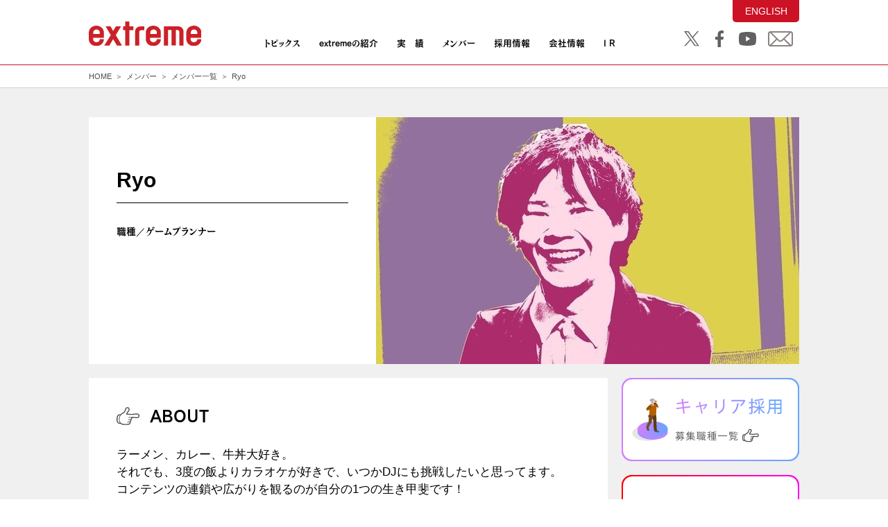

--- FILE ---
content_type: text/html; charset=UTF-8
request_url: https://www.e-xtreme.co.jp/member/2444/
body_size: 9385
content:
	<!DOCTYPE html>
	<html lang="ja">
	<head>
	<meta charset="UTF-8">
	<!-- Google Tag Manager -->
<script>(function(w,d,s,l,i){w[l]=w[l]||[];w[l].push({'gtm.start':
new Date().getTime(),event:'gtm.js'});var f=d.getElementsByTagName(s)[0],
j=d.createElement(s),dl=l!='dataLayer'?'&l='+l:'';j.async=true;j.src=
'https://www.googletagmanager.com/gtm.js?id='+i+dl;f.parentNode.insertBefore(j,f);
})(window,document,'script','dataLayer','GTM-52CJD4W');</script>
<!-- End Google Tag Manager -->

<!-- Global site tag (gtag.js) - Google Analytics -->
<script async src="https://www.googletagmanager.com/gtag/js?id=UA-122475771-1"></script>
<script>
 window.dataLayer = window.dataLayer || [];
 function gtag(){dataLayer.push(arguments);}
 gtag('js', new Date());

 gtag('config', 'UA-122475771-1');
</script>
<!-- End Global site tag (gtag.js) - Google Analytics -->


<!-- Global site tag (gtag.js) - Google Ads: 785095284 -->
<script async src="https://www.googletagmanager.com/gtag/js?id=AW-785095284"></script>
<script>
  window.dataLayer = window.dataLayer || [];
  function gtag(){dataLayer.push(arguments);}
  gtag('js', new Date());
  gtag('config', 'AW-785095284');
</script>

<script>
  gtag('event', 'page_view', {
    'send_to': 'AW-785095284',
    'user_id': 'replace with value'
  });
</script>



<script type="text/javascript">
    adroll_adv_id = "FVP6DPW7D5BHFOAZKZGZFU";
    adroll_pix_id = "TT55S54KZ5ER7BIOUX7VKA";

    (function () {
        var _onload = function(){
            if (document.readyState && !/loaded|complete/.test(document.readyState)){setTimeout(_onload, 10);return}
            if (!window.__adroll_loaded){__adroll_loaded=true;setTimeout(_onload, 50);return}
            var scr = document.createElement("script");
            var host = (("https:" == document.location.protocol) ? "https://s.adroll.com" : "http://a.adroll.com");
            scr.setAttribute('async', 'true');
            scr.type = "text/javascript";
            scr.src = host + "/j/roundtrip.js";
            ((document.getElementsByTagName('head') || [null])[0] ||
                document.getElementsByTagName('script')[0].parentNode).appendChild(scr);
        };
        if (window.addEventListener) {window.addEventListener('load', _onload, false);}
        else {window.attachEvent('onload', _onload)}
    }());
</script>
	<meta name="description" content="「クリエイターが主役の会社」で働く当社の社員をご紹介します。社員たちの実績や趣味など、様々な情報をご紹介します。">
	<meta name="keywords" content="">
	<meta name="viewport" content="width=device-width">
	<title>Ryo | メンバー詳細 | 株式会社エクストリーム</title>
	<link href="/assets/css/common.css" rel="stylesheet" media="all">
	<link href="/assets/css/index.css" rel="stylesheet" media="all">
	<link href="/assets/css/footer.css" rel="stylesheet" media="all">
	<!-- only member page -->
	<link href="/assets/css/member.css?date=180807" rel="stylesheet" media="all">
	<!-- only member page -->
	<!-- web font -->
	<script type="text/javascript" src="//webfont.fontplus.jp/accessor/script/fontplus.js?Dft0WgleR5g%3D&pm=1&aa=1&ab=2" charset="utf-8"></script>
	</head>
	<body>
	<!-- Google Tag Manager (noscript) -->
<noscript><iframe src="https://www.googletagmanager.com/ns.html?id=GTM-52CJD4W"
height="0" width="0" style="display:none;visibility:hidden"></iframe></noscript>
<!-- End Google Tag Manager (noscript) -->
	<!-- header -->
	<header>
	<div class="c-header_PC onlyPC">
		<div class="c-head_wrap">
			<div class="logo">
				<a href="/"><img src="/assets/img/logo.svg" alt="extreme"></a>
			</div>
			<ul class="menu">
				<li>
					<a href="#">トピックス</a>
					<div class="supmenu sup1">
						<ul>
							<li><a href="/topics/">トピックス一覧</a></li>
							<li><a href="/topics/tax_topics/corporate/">Corporate</a></li>
							<li><a href="/topics/tax_topics/ceo_blog/">社長ブログ</a></li>
							<li><a href="/topics/tax_topics/dx/">DX（デジタルトランスフォーメーション）</a></li>
							<li><a href="/topics/tax_topics/client-work/">Client Work</a></li>
							<li><a href="/topics/tax_topics/original-work/">Original Work</a></li>
							<li><a href="/career/column/" target="_blank">Recruit</a></li>
							<li><a href="/topics/tax_topics/engineer/">Engineerブログ</a></li>
							<li><a href="/topics/tax_topics/esports/">eスポーツ</a></li>
							<li><a href="/topics/tax_topics/others/">社長対談</a></li>
							<li><a href="/topics/tax_topics/event/">Event</a></li>
							<li><a href="/topics/tax_topics/media/">メディア掲載</a></li>
						</ul>
					</div>
				</li>
				<li>
					<a href="#">extremeの紹介</a>
					<div class="supmenu sup2">
						<ul>
							<li><a href="/vision/">デジタルクリエイター&ITエンジニア<br>プロダクション宣言</a></li>
							<li>
								<a href="/about/">extremeについて</a>
								<ul  class="sub">
									<li><a href="/digital-jinzai/">デジタル人材事業</a></li>
									<li><a href="/tech/">受託開発事業</a></li>
									<li><a href="/ip/">コンテンツプロパティ事業</a></li>
								</ul>
							</li>
							<li><a href="/group/">extreme グループ</a></li>
							<li><a href="/data/">データでみるextreme</a></li>
						</ul>
					</div>
				</li>
				<li>
					<a href="#">実　績</a>
					<div class="supmenu sup3">
						<ul>
							<li><a href="/solution/">デジタル人材事業実績</a></li>
							<li><a href="/development/">受託開発事業実績</a></li>
							<li><a href="/digitalcreator/">デジタルクリエイティブ実績</a></li>
							<li><a href="/ip/">コンテンツプロパティ事業（IP事業）実績</a></li>
						</ul>
					</div>
				</li>
				<li><a href="#">メンバー</a>
					<div class="supmenu sup3">
						<ul>
							<li><a href="/member/">メンバー一覧</a></li>
						</ul>
					</div>
				</li>
				<li>
					<a href="#">採用情報</a>
					<div class="supmenu sup3">
						<ul>
							<li><a href="/career/" target="_blank">キャリア採用</a></li>
							<li><a href="https://public.n-ats.hrmos.co/extremerecruit/pages/2153775647194062848" target="_blank">新卒採用</a></li>
							<!-- <li><a href="https://public.n-ats.hrmos.co/extremerecruit/pages/2047263173305028608" target="_blank">新卒採用</a></li> -->
						</ul>
					</div>
				</li>
				<li class="">
					<a href="#">会社情報</a>
					<div class="supmenu sup4">
						<ul>
							<li><a href="/message/">トップメッセージ</a></li>
							<li><a href="/company/">会社概要</a></li>
							<li><a href="/chart/">組織図</a></li>
							<li><a href="/history/">沿革</a></li>
							<li><a href="/access/">拠点・アクセス</a></li>
						</ul>
					</div>
				</li>
				<li><a href="#">I R</a>
					<div class="supmenu sup3">
						<ul>
							<li><a href="/ir/" target="_blank">IR情報</a></li>
						</ul>
					</div>
				</li>
			</ul>
			<ul class="social_head">
				<li><a href="https://twitter.com/extreme_mpo" target="_blank"><img src="/assets/img/social_top1.svg" alt="twitter"></a></li>
				<li><a href="https://www.facebook.com/extreme.mpo/" target="_blank"><img src="/assets/img/social_top2.svg" alt="facebook"></a></li>
				<li><a href="https://www.youtube.com/user/extreme050506/featured" target="_blank"><img src="/assets/img/social_top4.svg" alt="YouTube"></a></li>
				<li><a href="/contact/"><img src="/assets/img/social_top5.svg" alt="Mail"></a></li>
			</ul>
			<a class="case_en" href="/english/">ENGLISH</a>
		</div>
	</div>
	<div class="c-header_SP onlySP">
		<div class="c-wrap">
			<div class="c-logo">
				<a href="/">
          <img src="/assets/img/logo-sp.svg" alt="extreme">
        </a>
			</div>
			<div class="c-menu_button">
				<nav>
					<label for="touch">
              <span class="three col">
                <span class="hamburger" id="hamburger-1">
                      <span class="line line1"></span>
                      <span class="line"></span>
                      <span class="line line3"></span>
                  </span>
            </span>
            </label>
					<input type="checkbox" id="touch">
					<div class="slide">
						<div class="social">
							<ul>
								<li><a href="https://twitter.com/extreme_mpo" target="_blank"><img src="/assets/img/social_sp1.svg" alt="twitter"></a></li>
								<li><a href="https://www.facebook.com/extreme.mpo/" target="_blank"><img src="/assets/img/social_sp2.svg" alt="facebook"></a></li>
								<li><a href="https://www.youtube.com/user/extreme050506/featured" target="_blank"><img src="/assets/img/social_sp4.svg" alt="YouTube"></a></li>
								<li class="case_lang"><a href="/english/">ENGLISH</a></li>
							</ul>
						</div>
						<div class="wrap_mail">
							<a href="/contact/">
								<div class="mail"><span>お問い合わせ</span></div>
							</a>
						</div>
						<div class="list_menu_sp" id="accordion">
							<p class="list_1">トピックス</p>
							<ul class="list">
								<li><a href="/topics/">トピックス一覧</a>
									<ol class="border_last">
										<li><a href="/topics/tax_topics/corporate/">Corporate</a></li>
										<li><a href="/topics/tax_topics/ceo_blog/">社長ブログ</a></li>
										<li><a href="/topics/tax_topics/dx/">DX（デジタルトランスフォーメーション）</a></li>
										<li><a href="/topics/tax_topics/client-work/">Client Work</a></li>
										<li><a href="/topics/tax_topics/original-work/">Original Work</a></li>
										<li><a href="/career/column/" target="_blank">Recruit</a></li>
										<li><a href="/topics/tax_topics/engineer/">Engineerブログ</a></li>
										<li><a href="/topics/tax_topics/esports/">eスポーツ</a></li>
										<li><a href="/topics/tax_topics/others/">社長対談</a></li>
										<li><a href="/topics/tax_topics/event/">Event</a></li>
										<li><a href="/topics/tax_topics/media/">メディア掲載</a></li>
									</ol>
								</li>
							</ul>
							<p class="list_1">extremeの紹介</p>
							<ul class="list">
								<li><a href="/vision/">デジタルクリエイター&ITエンジニアプロダクション宣言</a></li>
								<li>
									<a href="/about/">extremeについて</a>
									<ul>
										<li><a href="/digital-jinzai/">デジタル人材事業</a></li>
										<li><a href="/tech/">受託開発事業</a></li>
										<li><a href="/ip/">コンテンツプロパティ事業</a></li>
									</ul>
								</li>
								<li><a href="/group/">extreme グループ</a></li>
								<li><a href="/data/">データでみるextreme</a></li>
							</ul>
							<p class="list_1">実績</p>
							<ul class="list">
								<li><a href="/solution/">デジタル人材事業実績</a></li>
								<li><a href="/development/">受託開発事業実績</a></li>
								<li><a href="/digitalcreator/">デジタルクリエイティブ実績</a></li>
								<li><a href="/ip/">コンテンツプロパティ事業（IP事業）実績</a></li>
							</ul>
							<p class="list_1">メンバー</p>
							<ul class="list">
								<li><a href="/member/">メンバー一覧</a></li>
							</ul>
							<!-- <p class="list_1 other_link"><a href="/career/" target="_blank">採用情報</a></p> -->
							<p class="list_1">採用情報</p>
							<ul class="list">
									<ol>
										<li><a class="other_link" href="/career/" target="_blank">キャリア採用</a></li>
										<li><a class="other_link" href="https://public.n-ats.hrmos.co/extremerecruit/pages/2047263173305028608" target="_blank">新卒採用</a></li>
									</ol>
								</li>
								<!-- <li><a href="/environment/">はたらく環境</a>
									<ol class="border_last">
										<li><a href="/incubation/">Co-CORE（人材インキュベーション施設）</a></li>
										<li><a href="/environment/welfare/">福利厚生</a></li>
										<li><a href="/system/">教育・研修</a></li>
										<li><a href="/environment/award/">社長賞</a></li>
									</ol>
								</li> -->
							</ul>
							<p class="list_1">会社情報</p>
							<ul class="list">
								<li><a href="/message/">トップメッセージ</a></li>
								<li><a href="/company/">会社概要</a></li>
								<li><a href="/chart/">組織図</a></li>
								<li><a href="/history/">沿革</a></li>
								<li><a href="/access/">拠点・アクセス</a></li>
							</ul>
							<p class="list_1">IR</p>
							<ul class="list">
								<li><a href="/ir/" target="_blank">IR情報一覧</a></li>
							</ul>
							<a class="link_last link_last_mg" href="/privacy/">
								<p>個人情報保護方針</p>
							</a>
							<a class="link_last" href="/security/">
								<p>情報セキュリティ基本方針</p>
							</a>
							<a class="link_last" href="/cookie_policy/">
								<p>クッキー（cookie）ポリシー</p>
							</a>
							<a class="link_last" href="/disclaimer/">
								<p>免責事項</p>
							</a><br><br><br><br>
						</div>
					</div>
				</nav>
			</div>
		</div>
	</div>
</header>
	<!-- end of header -->
	<div class="l-wrap" id="p-member">
		<div class="c-breadcrumbs">
			<ul class="clearfix">
				<li><a href="/">HOME</a></li>
				<li><a href="/member/">メンバー</a></li>
				<li><a href="/member/">メンバー一覧</a></li>
				<li><a href="https://www.e-xtreme.co.jp/member/2444/">Ryo</a></li>
			</ul>
		</div>
		<div class="l-main clearfix">
									<div class="p-member_01">
				<section class="p-member_01_text">
					<h2>
						Ryo					</h2>
					<p class="name">
											</p>
															<dl class="memberStatus">
						<dt>職種</dt>
						<dd>
																																										ゲームプランナー																				</dd>
					</dl>
									</section>
				<div class="p-member_01_img">
															<img src="https://www.e-xtreme.co.jp/wp-content/uploads/2018/11/ryo.jpg" alt="">
									</div>
			</div>
			<div class="p-member_01_wrap01">
				<div class="p-member_01_left">
															<div class="p-member_01_content">
																		<p class="title_hand">
							ABOUT						</p>
																								<p class="text">
							ラーメン、カレー、牛丼大好き。<br />
それでも、3度の飯よりカラオケが好きで、いつかDJにも挑戦したいと思ってます。<br />
コンテンツの連鎖や広がりを観るのが自分の1つの生き甲斐です！						</p>
												<p class="title_hand">
							テンションを上げたいときは？						</p>
																								<p class="">
							カラオケが1番！！！						</p>
												<p class="title_hand">
							エクストリームに入社したきっかけは？						</p>
																								<p class="">
							就活への執念と人伝いのご縁（新卒で入社しました）						</p>
												<p class="title_hand">
							自身のクリエイティブにおいて心がけていることは？						</p>
																								<p class="">
							受け手の印象と感動						</p>
												<p class="title_hand">
							人生のバイブルは？						</p>
																								<p class="">
							コンテンツの連鎖を体感できる、VOCALOIDです！						</p>
												<p class="title_hand">
							よく利用している福利厚生は？						</p>
																								<p class="">
							社内インキュベーション施設『Co-CORE』に癒されに行っています。						</p>
											</div>
																																<p class="recruitBanner">
							<a href="/career/" style="background-image:url(/assets/img/member/bnr-rectuit_hover@2x.png);">
							   <img src="/assets/img/member/bnr-rectuit@2x.png" alt="">
						   </a>
						</p>
																				<div class="l-white">
								<div class="c-author--post p-author--post--01">
									<h3 class="c-h03">同じ職種のメンバー</h3>
									<ul class="c-author--post__info">
																				<li>
											<a href="https://www.e-xtreme.co.jp/member/9000/">
																																				<img src="https://www.e-xtreme.co.jp/wp-content/uploads/2020/06/af06632f562e31d641e1e0a35209341f-150x150.png" alt="">
																								<div class="c-author--post__txt">
													<p class="c-author--post__ttl">
														Tatsuaki													</p>
													<p class="c-author--post__date">
																																																																						ゲームプランナー																											</p>
												</div>
											</a>
										</li>
																				<li>
											<a href="https://www.e-xtreme.co.jp/member/8113/">
																																				<img src="https://www.e-xtreme.co.jp/wp-content/uploads/2020/03/IMG_5396-150x150.png" alt="">
																								<div class="c-author--post__txt">
													<p class="c-author--post__ttl">
														Naoki													</p>
													<p class="c-author--post__date">
																																																																						ゲームプランナー																											</p>
												</div>
											</a>
										</li>
																				<li>
											<a href="https://www.e-xtreme.co.jp/member/7476/">
																																				<img src="https://www.e-xtreme.co.jp/wp-content/uploads/2020/01/sakamoto-150x150.jpg" alt="">
																								<div class="c-author--post__txt">
													<p class="c-author--post__ttl">
														Hiroshi													</p>
													<p class="c-author--post__date">
																																																																						ゲームプランナー																											</p>
												</div>
											</a>
										</li>
																				<li>
											<a href="https://www.e-xtreme.co.jp/member/7473/">
																																				<img src="https://www.e-xtreme.co.jp/wp-content/uploads/2020/01/kou-150x150.jpg" alt="">
																								<div class="c-author--post__txt">
													<p class="c-author--post__ttl">
														Kyoshun													</p>
													<p class="c-author--post__date">
																																																																						ゲームプランナー																											</p>
												</div>
											</a>
										</li>
																			</ul>
								</div>
							</div>
														<script>
								function chgImg(x) {
									x.src = "/assets/img/btn_sp2.png";
								}

								function normalImg(x) {
									x.src = "/assets/img/btn_sp1.png";
								}

								function chgImg1(x) {
									x.src = "/assets/img/member/member_btn1.png";
								}

								function normalImg1(x) {
									x.src = "/assets/img/member/member_btn.png";
								}

							</script>
							<div class="c-top_topics_button onlySP">
								<a href="/topics/">
									<div>
										<img src="/assets/img/btn_sp1.png" onmouseover="chgImg(this)" onmouseout="normalImg(this)" class="onlySP" alt="">
									</div>
								</a>
							</div>
				</div>
				<div class="c-sidebarArea">
					<!-- other links -->
					<a href="/career/" class="c-sidebar--img">
			        <img src="/assets/img/topics/sb-img01.png" alt="キャリア採用 募集職種一覧">
			        <img src="/assets/img/topics/sb-img01-hover.png" class="c-sidebar--img__hover" alt="キャリア採用 募集職種一覧">
			      </a>
					<a href="/topics/" class="c-sidebar--img">
			        <img src="/assets/img/topics/sb-img03.png" alt="TOPICS エクストリームの全情報がここに">
			        <img src="/assets/img/topics/sb-img03-hover.png" class="c-sidebar--img__hover" alt="TOPICS エクストリームの全情報がここに">
			      </a>
				</div>
			</div>
					</div>
	</div>
	<!-- footer -->
	<div class="p-top_btn_follow onlySP">
	<div class="btn_follow_wrap common_contacts">
		<a href="/contact/">
			<div class="btn_contact"><span>お問い合わせはこちら</span></div>
		</a>
	</div>
</div>
<footer class="gFooter">
	<div class="gFooter_inner">
		<div class="gFooter_cols">
			<div class="gFooter_col gFooter_col-no1">
				<h3 class="gFooter_title"><a href="/"><svg><title>extreme</title><use xlink:href="#SvgLogo"></use></svg></a></h3>
				<ul class="gFooter_snsList">
					<li><a href="https://twitter.com/extreme_mpo" aria-label="Twitter" target="_blank" rel="noopener"><svg><use xlink:href="#SvgTwitter"></use></svg></a></li>
					<li><a href="https://www.facebook.com/extreme.mpo/" aria-label="Facebook" target="_blank" rel="noopener"><svg><use xlink:href="#SvgFacebook"></use></svg></a></li>
					<li><a href="https://www.youtube.com/user/extreme050506/featured" aria-label="Youtube" target="_blank" rel="noopener"><svg><use xlink:href="#SvgYoutube"></use></svg></a></li>
				</ul>
				<h4 class="gFooter_subhead">会社情報</h4>
				<ul class="gFooter_list">
					<li><a href="/message/">トップメッセージ</a></li>
					<li><a href="/company/">会社概要</a></li>
					<li><a href="/chart/">組織図</a></li>
					<li><a href="/history/">沿革</a></li>
					<li><a href="/access/">拠点・アクセス</a></li>
				</ul>
				<h4 class="gFooter_subhead">メンバー</h4>
				<ul class="gFooter_list">
					<li><a href="/member/">メンバー一覧</a></li>
				</ul>
				<h4 class="gFooter_subhead">IR</h4>
				<ul class="gFooter_list">
					<li><a href="/ir/" target="_blank" rel="noopener">IR情報一覧</a></li>
				</ul>
				<p class="gFooter_link"><a href="/contact/"><svg><use xlink:href="#SvgMail"></use></svg><b>お問い合わせ</b></a></p>
			</div>
			<div class="gFooter_col gFooter_col-no2">
				<h4 class="gFooter_headline">extremeの紹介</h4>
				<ul class="gFooter_btnList gFooter_btnList-4c">
					<li><a href="/vision/">デジタルクリエイター<br>&ITエンジニア<br>プロダクション宣言</a></li>
					<li>
						<a href="/about/">extremeについて</a>

					</li>
					<li><a href="/group/">extreme グループ</a></li>
					<li><a href="/data/">データでみるextreme</a></li>
				</ul>
				<h4 class="gFooter_headline">実績</h4>
				<ul class="gFooter_btnList gFooter_btnList-4c">
					<li><a href="/solution/">デジタル人材事業実績</a></li>
					<li><a href="/development/">受託開発事業実績</a></li>
					<li><a href="/digitalcreator/">デジタルクリエイティブ<br>実績</a></li>
					<li><a href="/ip/">コンテンツプロパティ事業<br>（IP事業）実績</a></li>
				</ul>
				<h4 class="gFooter_subhead gFooter_subhead-l">採用情報</h4>
				<h5 class="gFooter_subhead2"><a href="/career/" target="_blank">キャリア採用</a></h5>
				<ul class="gFooter_list gFooter_list-row gFooter_list-pl">
					<li><a href="/career/about/" target="_blank">会社を知る</a></li>
					<li><a href="/career/environment/" target="_blank">働く環境を知る</a></li>
					<li><a href="/career/member/" target="_blank">人を知る</a></li>
					<li><a href="/career/occupations/" target="_blank">募集職種</a></li>
					<li><a href="/career/column/" target="_blank">コラム</a></li>
					<li><a href="/career/faq/" target="_blank">FAQ・選考フロー</a></li>
					<li><a href="https://hrmos.co/pages/extreme" target="_blank">エントリー</a></li>
				</ul>
				<!-- <h5 class="gFooter_subhead2"><a href="https://public.n-ats.hrmos.co/extremerecruit/pages/2047263173305028608" target="_blank">新卒採用</a></h5> -->
				<h5 class="gFooter_subhead2"><a href="https://public.n-ats.hrmos.co/extremerecruit/pages/2153775647194062848" target="_blank">新卒採用</a></h5>

				<!-- <h5 class="gFooter_subhead2"><a href="/environment/">はたらく環境</a></h5>
				<ul class="gFooter_list gFooter_list-row gFooter_list-pl">
					<li><a href="/incubation/">Co-CORE（人材インキュベーション施設）</a></li>
					<li><a href="/environment/welfare/">福利厚生</a></li>
					<li><a href="/system/">教育・研修</a></li>
					<li><a href="/environment/award/">社長賞</a></li>
				</ul> -->
				<h4 class="gFooter_subhead gFooter_subhead-l">トピックス</h4>
				<h5 class="gFooter_subhead2"><a href="/topics/">トピックス一覧</a></h5>
				<ul class="gFooter_list gFooter_list-row gFooter_list-pl">
					<li><a href="/topics/tax_topics/corporate/">Corporate</a></li>
					<li><a href="/topics/tax_topics/ceo_blog/">社長ブログ</a></li>
					<li><a href="/topics/tax_topics/dx/">DX（デジタルトランスフォーメーション）</a></li>
					<li><a href="/topics/tax_topics/client-work/">Client Work</a></li>
					<li><a href="/topics/tax_topics/original-work/">Original Work</a></li>
					<li><a href="/career/column/" target="_blank">Recruit</a></li>
					<li><a href="/topics/tax_topics/engineer/">Engineerブログ</a></li>
					<li><a href="/topics/tax_topics/esports/">eスポーツ</a></li>
					<li><a href="/topics/tax_topics/others/">社長対談</a></li>
					<li><a href="/topics/tax_topics/event/">Event</a></li>
					<li><a href="/topics/tax_topics/media/">メディア掲載</a></li>
				</ul>
			</div>
		</div>
		<ul class="gFooter_subList">
			<li><a href="/privacy/">個人情報保護方針</a></li>
			<li><a href="/security/">情報セキュリティ基本方針</a></li>
			<li><a href="/cookie_policy/">クッキー（cookie）ポリシー</a></li>
			<li><a href="/disclaimer/">免責事項</a></li>
		</ul>
		<p class="gFooter_copyright"><small>©extreme</small></p>
	</div>
</footer>
<svg aria-hidden="true" class="u-hiddenSVG"><symbol id="SvgMail" viewBox="0 0 36 24"><path d="M32.21,1H3.79C1.7,1,0,2.69,0,4.79H0v14.42c0,2.09,1.69,3.79,3.79,3.79h28.42c2.09,0,3.79-1.69,3.79-3.79h0V4.79c0-2.09-1.69-3.79-3.79-3.79ZM14.7,15.08c.86,.86,1.98,1.28,3.11,1.28s2.24-.42,3.09-1.27l1.77-1.72,7.87,7.63H5.4l7.58-7.64,1.72,1.72Zm4.79-1.41c-.93,.93-2.45,.93-3.38,0L5.42,3H30.48l-10.99,10.66ZM2,4.79c0-.64,.35-1.2,.86-1.52L11.56,11.95,2.85,20.73c-.51-.32-.85-.87-.85-1.52V4.79Zm32,14.42c0,.65-.35,1.21-.87,1.52l-9.03-8.76L33.1,3.25c.53,.31,.9,.88,.9,1.54v14.42Z"/></symbol><!-- <symbol id="SvgTwitter" viewBox="0 0 25 25"><path d="M24.28,5.21s.02-.02,.03-.04c-.7,.31-1.44,.54-2.19,.67-.18,.03-.37,.05-.55,.06,.78-.48,1.41-1.18,1.82-2,.11-.2,.21-.41,.29-.63l-.03,.02s.01-.02,.02-.04c-.95,.56-1.99,.96-3.08,1.17-1.83-1.95-4.9-2.05-6.85-.22-1.24,1.16-1.78,2.89-1.42,4.55v.09c-3.41-.17-6.65-1.62-9.06-4.05-.31-.32-.61-.65-.89-1h-.02c-1.13,1.93-.77,4.4,.87,5.95,.19,.19,.39,.36,.6,.51-.76-.03-1.5-.23-2.16-.6v.06c0,1.89,1.11,3.61,2.83,4.39,.32,.16,.67,.28,1.02,.37-.4,.11-.82,.16-1.24,.16-.27,0-.54-.03-.81-.08-.03,0-.06-.01-.08-.02h-.03c.55,1.71,1.99,2.98,3.75,3.3,.25,.05,.5,.08,.76,.09-1.71,1.34-3.83,2.06-6,2.06-.31,0-.62-.02-.93-.06-.07-.01-.14-.02-.21-.03l.04,.02h-.05c2.22,1.43,4.8,2.18,7.43,2.18,4.3,.09,8.37-1.91,10.93-5.36l.02-.03c.22-.3,.43-.6,.62-.92,.04-.06,.08-.12,.12-.19,.18-.3,.34-.6,.5-.91,.04-.08,.08-.15,.12-.23,.18-.38,.35-.76,.5-1.16,.63-1.6,.95-3.29,.97-5.01,0-.21,0-.42-.01-.63,.75-.55,1.43-1.2,2-1.93,.15-.18,.3-.36,.43-.56-.01,0-.02,.01-.04,.02"/></symbol> --><symbol id="SvgTwitter" viewBox="0 0 46 47.01"><path d="M21.819,26.366,20,23.763,5.52,3.054h6.234L23.438,19.767l1.819,2.6L40.445,44.094H34.21ZM40.443,0,25.576,17.283,13.7,0H0L17.961,26.128,0,47.01H4.059l15.7-18.253L32.3,47.01H46L27.375,19.9,44.5,0Z"/></symbol><symbol id="SvgFacebook" viewBox="0 0 25 25"><path d="M18.92,4.24h-2.33c-1.83,0-2.18,.87-2.18,2.14v2.81h4.35l-.57,4.4h-3.79v11.28h-4.54V13.59h-3.8v-4.4h3.8v-3.24C9.88,2.18,12.18,.13,15.53,.13c1.13,0,2.27,.05,3.39,.17v3.93h0Z"/></symbol><symbol id="SvgYoutube" viewBox="0 0 25 25"><path d="M23.57,4.82c-1.28-1.03-5.8-1.85-11.07-1.85S2.71,3.79,1.43,4.82c-1.18,.95-1.43,5.24-1.43,7.67s.25,6.73,1.43,7.68c1.28,1.03,5.8,1.85,11.07,1.85s9.79-.81,11.07-1.85c1.18-.95,1.43-5.24,1.43-7.68s-.25-6.72-1.43-7.67m-7.32,7.79l-5.8,3.46s-.09,.02-.14,0c-.04-.02-.07-.07-.07-.12v-6.92s.03-.09,.07-.12c.04-.03,.09-.03,.14,0l5.8,3.46s.07,.07,.07,.12c0,.05-.02,.09-.07,.12"/></symbol><symbol id="SvgLogo" viewBox="0 0 150 32"><path d="M43.07,6.29h-6.86l-3.71,6.14-3.43-6.14h-6.57l6.86,11.43s-6.57,10.43-8.57,13.57h6.72l5-8.28,5.14,8.28h6.57c-1.86-3.14-8.14-13.57-8.14-13.57l7-11.43Z"/><path d="M10.22,5.43C4.65,5.43,.22,9.43,.22,14.29v8.86c0,4.86,4.43,8.86,10,8.86s10-4,10-8.85h-5.43c-.17,2.28-2.15,4-4.43,3.85-2.28,.15-4.26-1.57-4.43-3.85v-1.86h14.29v-7c0-4.85-4.43-8.85-10-8.85Zm4.57,10.85H6.07v-2c.1-2.23,1.99-3.96,4.22-3.86h.07c2.28-.14,4.26,1.58,4.43,3.86v2Z"/><path d="M85.93,5.43c-5.57,0-10,4-10,8.85v8.86c0,4.86,4.43,8.85,10,8.85s10-4,10-8.85h-5.42c-.34,2.45-2.6,4.15-5.05,3.81-1.98-.28-3.53-1.83-3.81-3.81v-1.86h14.28v-7c0-4.85-4.43-8.85-10-8.85Zm4.72,10.85h-8.72v-2c-.14-2.14,1.86-3.85,4.29-3.85,2.28-.15,4.26,1.57,4.43,3.85v2Z"/><path d="M149.78,21.29v-7c0-4.85-4.43-8.85-10-8.85s-10,4-10,8.85v8.86c0,4.85,4.43,8.85,10,8.85s10-4,10-8.85h-5.43c-.34,2.45-2.6,4.15-5.05,3.81-1.98-.28-3.53-1.83-3.81-3.81v-1.86h14.28Zm-14.14-7c.1-2.23,1.99-3.96,4.22-3.86h.07c2.28-.14,4.26,1.58,4.43,3.86v2h-8.71v-2Z"/><polygon points="54.07 0 48.5 0 48.5 6.29 45.93 6.29 45.93 11.29 48.5 11.29 48.5 31.29 54.07 31.29 54.07 11.29 59.5 11.29 59.5 6.29 54.07 6.29 54.07 0"/><path d="M61.64,13.86V31.43h5.57V13.72c.04-1.32,1.1-2.39,2.43-2.43h4.29V6.43h-4.29c-5.29,0-8,2.71-8,7.43Z"/><path d="M118.07,6.29h-18.14V31.29h5.57V11.14h4.72V31.14h5.57V11.14h2.29c1.33,.04,2.39,1.1,2.43,2.43V31.29h5.57V13.72h0c0-4.71-2.71-7.43-8-7.43Z"/></symbol><symbol id="SvgHand" viewBox="0 0 30 30"><path d="M28.51,12.23c-.73-.4-1.57-.59-2.4-.55-.81,.01-1.61,.1-2.4,.26-1.39,.23-2.8,.34-4.21,.32-1.36,0-2.71-.08-4.06-.23-.44-.05-.87-.1-1.3-.13,.1-.24,.23-.51,.35-.76,.3-.5,.63-.97,1-1.42,.44-.53,.83-1.09,1.17-1.69,.2-.43,.33-.89,.36-1.36,.05-.56-.04-1.13-.27-1.64-.35-.73-1.03-1.25-1.82-1.4-.25-.06-.51-.09-.76-.09-.85,0-1.65,.39-2.16,1.07-.4,.54-.68,1.17-.81,1.83-.24,1.08-.71,2.1-1.39,2.99-.46,.51-1.01,.92-1.63,1.21-.81,.44-1.59,.95-2.31,1.52-.34,.27-.65,.57-.95,.89-.42-.15-.86-.23-1.3-.23-.43,0-.85,.13-1.21,.36-.45,.29-.83,.68-1.1,1.14-.78,1.52-1.14,3.22-1.04,4.93,0,2.14,.44,3.71,1.32,4.67,.33,.37,.75,.65,1.21,.83,.31,.11,.63,.17,.95,.17,.38,0,.76-.07,1.11-.2l.08,.08,.13-.1c.4,.37,.85,.68,1.32,.93,.63,.34,1.32,.55,2.03,.64,1.18,.12,2.38,.18,3.57,.17,1.13,.02,2.26-.04,3.38-.2,.83-.13,1.62-.48,2.26-1.03,.52-.45,.81-1.11,.77-1.8-.02-.24-.07-.47-.14-.7,.21-.15,.4-.32,.57-.52,.36-.43,.56-.97,.56-1.53,0-.27-.04-.55-.12-.81,.2-.14,.37-.3,.53-.49,.36-.43,.56-.97,.56-1.54,0-.14,0-.27-.03-.41h.45c1.53-.02,3.05,.06,4.57,.26,.37,.06,.75,.1,1.13,.1,.81,.04,1.61-.21,2.24-.71,.7-.65,1.07-1.58,1-2.54,.05-.93-.42-1.82-1.22-2.3m-17.7-2.08c.77-1.02,1.31-2.19,1.59-3.44,.1-.55,.34-1.06,.7-1.49,.4-.42,1.01-.57,1.56-.4,.43,.07,.79,.34,.98,.73,.24,.62,.21,1.32-.08,1.92-.31,.52-.65,1.02-1.04,1.48-.42,.5-.79,1.04-1.12,1.6-.31,.62-.59,1.26-.82,1.92-.08,.21,.04,.45,.25,.52h0s.08,.02,.12,.02c.03,0,.06,.01,.09,.01,.73,.03,1.48,.1,2.25,.19,2.87,.37,5.78,.33,8.64-.1,2.02-.39,3.44-.3,4.1,.25,.32,.28,.49,.7,.46,1.13,.06,.59-.15,1.18-.57,1.6-.71,.44-1.57,.56-2.37,.33-3.22-.36-6.47-.37-9.69-.03-.23,.03-.39,.23-.36,.45s.23,.39,.45,.36c.93-.1,1.92-.17,2.92-.21,.18,.22,.27,.5,.25,.79,0,.68-.6,1.23-1.58,1.44-1.16,.25-2.13,.36-2.14,.36-.23,.02-.39,.22-.37,.45,.02,.21,.2,.37,.41,.37h.05s1.01-.12,2.22-.38c.09-.02,.18-.04,.27-.07,.12,.2,.17,.43,.16,.66,0,.68-.6,1.23-1.58,1.44-1.16,.25-2.13,.36-2.14,.36-.23,.03-.39,.23-.36,.46,.02,.21,.2,.36,.4,.36h.05s1.01-.12,2.22-.38c.08-.02,.16-.04,.24-.06,.11,.21,.17,.45,.19,.69,0,.3-.14,.59-.38,.77-.47,.39-1.04,.64-1.65,.72-2.19,.24-4.39,.25-6.58,.02-1.13-.15-2.17-.7-2.95-1.53-1.01-1.13-1.55-2.61-1.5-4.13,0-3.01,.73-4.82,2.52-6.27,.67-.53,1.39-1.01,2.14-1.42,.77-.37,1.46-.9,2.01-1.55m-6.26,13.34c-.25,.11-.52,.17-.79,.18-.48-.01-.92-.23-1.23-.59-.77-1.12-1.12-2.47-.99-3.82,0-4.09,1.37-5.17,2.1-5.17,.31,0,.61,.06,.9,.17-.9,1.56-1.32,3.35-1.22,5.14-.04,1.46,.4,2.9,1.24,4.1"/></symbol></svg>
	<!-- end of footer -->
	</body>
	</html>


--- FILE ---
content_type: text/css
request_url: https://www.e-xtreme.co.jp/assets/css/common.css
body_size: 9162
content:
@charset "UTF-8";
html,
body,
div,
span,
object,
iframe,
h1,
h2,
h3,
h4,
h5,
h6,
p,
blockquote,
pre,
abbr,
address,
cite,
code,
del,
dfn,
em,
img,
ins,
kbd,
q,
samp,
small,
strong,
sub,
sup,
var,
b,
i,
dl,
dt,
dd,
ol,
ul,
li,
fieldset,
form,
label,
legend,
table,
caption,
tbody,
tfoot,
thead,
tr,
th,
td,
article,
aside,
dialog,
figure,
footer,
header,
button,
hgroup,
menu,
nav,
section,
time,
mark,
audio,
video {
	margin: 0;
	padding: 0;
	border: 0;
	outline: 0;
	font-size: inherit;
	font-family: inherit;
	font-weight: inherit;
	font-style: normal;
}
body {
	font-size: 1.5rem;
	word-wrap: break-word;
	overflow-wrap: break-word;
}
html {
	font-size: 62.5%;
}
body,
table,
input,
textarea,
select,
option,
button,
h1,
h2,
h3,
h4,
h5,
h6 {
	font-family: 游ゴシック体, 'Yu Gothic', YuGothic, 'ヒラギノ角ゴシック Pro', 'Hiragino Kaku Gothic Pro', メイリオ, Meiryo, Osaka, 'ＭＳ Ｐゴシック', 'MS PGothic', sans-serif;
	line-height: 1.1;
}
h1,
h2,
h3,
h4,
h5,
h6 {
	font-weight: bold;
}
table,
input,
textarea,
select,
option {
	line-height: 1.5;
}
ol,
ul {
	list-style: none;
}
blockquote,
q {
	quotes: none;
}
:focus {
	outline: 0;
}
ins {
	text-decoration: none;
}
del {
	text-decoration: line-through;
}
img {
	height: auto;
	max-width: 100%;
	vertical-align: bottom;
}
a {
	text-decoration: none;
	color: #000;
	cursor: pointer;
}
* {
	-webkit-box-sizing: border-box;
	box-sizing: border-box;
}
.taLeft {
	text-align: left !important;
}
.taCenter {
	text-align: center !important;
}
.taRight {
	text-align: right !important;
}
.vTop {
	vertical-align: top !important;
}
.vMiddle {
	vertical-align: middle !important;
}
.fwNormal {
	font-weight: normal !important;
}
.fwBold {
	font-weight: bold !important;
}
.fz20 {
	font-size: 20px;
}
.mt0 {
	margin-top: 0 !important;
}
.mb0 {
	margin-bottom: 0 !important;
}
.mb20 {
	margin-bottom: 20px;
}
.mb40 {
	margin-bottom: 40px;
}
.ml20 {
	margin-left: 20px;
}
.ml30 {
	margin-left: 30px;
}
.mr05 {
	margin-right: 5px;
}
.mw120 {
	min-width: 120px;
}
/*------------------------------------------------------------
  clearfix（float解除）
------------------------------------------------------------*/

.clearfix {
	*zoom: 1;
}
.clearfix:after {
	display: block;
	clear: both;
	content: "";
}
.trackTags {
	display: none;
}
.alignleft {
	float: left;
	margin-right: 1.5em;
}
.alignright {
	float: right;
	margin-left: 1.5em;
}
.aligncenter {
	clear: both;
	display: block;
	margin-left: auto;
	margin-right: auto;
}
body {
	/* ウインドウ幅で横スクロール時に背景が切れるバグ対策でコンテンツと同じ幅を指定 */
	line-height: 1.5;
	min-width: 1044px;
}
@media screen and (max-width: 767px) {
	body {
		min-width: 320px;
	}
}
.l-wrap {
	background: #f0f0f0;
	margin-top: 93px;
}
@media screen and (max-width: 767px) {
	.l-wrap {
		margin-top: 54px;
		margin-bottom: 0;
		min-height: calc(100vh - 155px);
		padding-top: 10px;
	}
}
.l-main {
	width: 1024px;
	margin: auto;
	padding: 42px 0 100px;
}
.l-main#main {
	width: 100%;
	padding: 0;
}
.l-main .c-banner_s {
	margin-top: 0;
}
.l-main .c-banner_s_text {}
.l-main .c-bottom_btn {
	padding-bottom: 20px;
}
@media screen and (max-width: 767px) {
	.l-main {
		width: 100%;
		padding: 0 3% 15px;
	}
	.l-main.p-topics--main {
		padding-bottom: 30px;
	}
	.l-main .c-banner_s {
		padding-top: 0;
	}
}
#topics01 .l-main {
	padding-bottom: 150px;
}
@media screen and (max-width: 767px) {
	#topics01 .l-main {
		padding-bottom: 15px;
	}
}
.l-yellow {
	background: #efea54;
}
.l-white {
	background: #fff;
}
.l-gray {
	background: #f1f1f1;
}
.l-red {
	background: #dc0012;
}
.onlyPC {
	display: block;
}
@media screen and (max-width: 767px) {
	.onlyPC {
		display: none;
	}
}
.onlySP {
	display: none;
}
@media screen and (max-width: 767px) {
	.onlySP {
		display: block;
	}
}
.sp-only {
	display: none;
}
@media screen and (max-width: 767px) {
	.pc-only {
		display: none;
	}
	.sp-only {
		display: block;
	}
}
.c-breadcrumbs {
	padding: 8px 0;
	border-bottom: 1px solid #d2d2d2;
	background: #fff;
	border-top: 1px solid #c91225;
}
.c-breadcrumbs ul {
	width: 1024px;
	margin: auto;
}
.c-breadcrumbs li {
	float: left;
	font-size: 11px;
	color: #4d4d4d;
}
.c-breadcrumbs li:not(:first-child):before {
	content: "＞";
	padding-left: 5px;
	padding-right: 5px;
}
.c-breadcrumbs a {
	color: #4d4d4d;
}
.c-breadcrumbs a:hover {
	opacity: 0.6;
}
@media screen and (max-width: 767px) {
	.c-breadcrumbs {
		display: none;
	}
}
.c-contentArea {
	width: 740px;
	float: left;
}
@media screen and (max-width: 767px) {
	.c-contentArea {
		width: 100%;
	}
}
.c-sns {
	padding-left: 30px;
	font-size: 0;
}
.c-sns__twitter,
.c-sns__fb {
	display: inline-block;
	vertical-align: top;
}
@media screen and (max-width: 767px) {
	.c-sns {
		padding-left: 15px;
	}
}
.p-sidebar {
	padding: 15px 20px 30px;
}
.p-sbList a {
	color: #767676;
}
.p-sbList a:hover {
	color: #cc1225;
}
.p-sbList li {
	font-size: 14px;
	line-height: 1.4;
	margin-top: .8em;
	margin-bottom: .8em;
	color: #767676;
}
.p-sbList li:not(.p-sbList__ttl) {
	margin-left: 13px;
}
li.p-sbList__ttl {
	font-weight: bold;
	font-size: 16px;
	font-family: "FOT-アンチックセザンヌ Pro DB", "AnticCezannePro-DB", sans-serif;
}
.p-sbList li small {
	font-size: .86em;
}
.c-top_topics_button {
	width: 320px;
	height: 70px;
	margin: 45px auto 120px auto;
	text-align: center;
}
@media screen and (max-width: 767px) {
	.c-top_topics_button {
		width: 100%;
		height: auto;
		margin-top: 10px;
		margin-bottom: 0;
	}
}
.c-top_topics_button a {
	display: block;
	height: 100%;
	width: 100%;
	background-image: url("../img/btn_1.png");
	background-size: 100% 100%;
	border-radius: 12px;
	-webkit-transition: 0.1s linear;
	transition: 0.1s linear;
}
@media screen and (max-width: 767px) {
	.c-top_topics_button a {
		background: none;
	}
}
@media screen and (max-width: 767px) {
	.c-top_topics_button a img {
		width: 100%;
	}
}
.c-top_topics_button a:hover {
	background-image: url("../img/btn_2.png");
	-webkit-transition: 0.1s linear;
	transition: 0.1s linear;
}
@media screen and (max-width: 767px) {
	.c-top_topics_button a:hover {
		background: none;
	}
}
.c-btn--gray {
	width: 450px;
	height: 50px;
	color: #fff;
	font-size: 17px;
	text-align: center;
	display: block;
	margin: auto;
	border-radius: 10px;
	padding: 13px 0;
	background: #D2D2D2 url(../img/arrow_w.svg) no-repeat right 13px center;
	background-size: 6px 9px;
	font-weight: bold;
}
.c-btn--gray:hover {
	background: #cc1225 url(../img/arrow_w.svg) no-repeat right 13px center;
	-webkit-transition: 0.1s linear;
	transition: 0.1s linear;
}
@media screen and (max-width: 767px) {
	.c-btn--gray {
		width: 310px;
		max-width: calc(100% - 20px);
		height: auto;
		font-size: 13px;
		border-radius: 5px;
		padding: 10px 0;
		background-position: right 6px center;
	}
}
.c-btn--entry {
	text-align: center;
	margin-top: 40px;
	margin-bottom: 20px;
}
.c-btn--entry a {
	width: 492px;
	height: 100px;
	display: inline-block;
	background: url(../img/btn_entry_1.png) no-repeat;
	background-size: contain;
}
.c-btn--entry a:hover {
	background: url(../img/btn_entry_2.png) no-repeat;
	-webkit-transition: 0.1s linear;
	transition: 0.1s linear;
	background-size: contain;
}
.c-btn--entry a .pc-only.hv {
	display: none;
}
@media screen and (min-width: 768px) {
	.c-btn--entry {
		display: -webkit-box;
		display: -ms-flexbox;
		display: flex;
		-webkit-box-pack: center;
		-ms-flex-pack: center;
		justify-content: center;
		-webkit-box-align: start;
		-ms-flex-align: start;
		align-items: flex-start;
		-ms-flex-line-pack: start;
		align-content: flex-start;
	}
	.c-btn--entry a:nth-child(2n) {
		margin-left: 40px;
	}
	.c-btn--entry a:hover .pc-only {
		display: none;
	}
	.c-btn--entry a:hover .pc-only.hv {
		display: block;
	}
}
@media screen and (max-width: 767px) {
	.c-btn--entry {
		margin-top: 20px;
		margin-bottom: 5px;
	}
	.c-btn--entry a {
		width: 100%;
		height: auto;
		background: none;
		position: relative;
	}
	.c-btn--entry a ~ a {
		margin-top: 10px;
	}
	.c-btn--entry a .sp-only.hv {
		display: none;
		top: 0;
		left: 0;
		z-index: 1;
	}
	.c-btn--entry a:hover .sp-only {
		display: none;
	}
	.c-btn--entry a:hover .sp-only.hv {
		display: block;
	}
}
.p-pagenavi {
	margin-top: 38px;
}
.p-pagenavi ul {
	display: -webkit-box;
	display: -ms-flexbox;
	display: flex;
	-webkit-box-pack: center;
	-ms-flex-pack: center;
	justify-content: center;
	font-size: 1.6rem;
}
.p-pagenavi ul li {
	width: 30px;
	height: 30px;
	line-height: 30px;
	text-align: center;
	margin-right: 10px;
	font-weight: bold;
	cursor: pointer;
}
.p-pagenavi ul li.arrow {
	font-size: 2.6rem;
	line-height: 29px;
}
.p-pagenavi ul li.arrow.hide {
	color: #D2D2D2;
}
.p-pagenavi ul li:hover,
.p-pagenavi ul li.active {
	color: #CC1225;
}
@media screen and (max-width: 767px) {
	.p-pagenavi {
		margin-top: 20px;
	}
}
.wp-pagenavi {
	margin: auto;
	margin-top: 38px;
	display: -webkit-box;
	display: -ms-flexbox;
	display: flex;
	-webkit-box-pack: center;
	-ms-flex-pack: center;
	justify-content: center;
	font-size: 1.6rem;
}
.wp-pagenavi a,
.wp-pagenavi .extend,
.wp-pagenavi .current {
	width: 30px;
	height: 30px;
	line-height: 30px;
	text-align: center;
	margin-right: 10px;
	font-weight: bold;
	cursor: pointer;
}
.wp-pagenavi .current {
	color: #CC1225;
}
.wp-pagenavi .previouspostslink,
.wp-pagenavi .nextpostslink {
	font-size: 2.6rem;
	line-height: 29px;
}
@media screen and (max-width: 767px) {
	.wp-pagenavi {
		margin-top: 20px;
	}
}
.c-h04,
.c-h03 {
	font-size: 22px;
	color: #000;
	padding-left: 35px;
	text-indent: -35px;
	margin: .5em auto;
	font-weight: bold;
}
.c-h04 {
	font-family: "FOT-アンチックセザンヌ Pro DB", "AnticCezannePro-DB", sans-serif;
}
.c-h04:before,
.c-h03:before {
	content: "";
	width: 30px;
	height: 24px;
	background: url(../img/hand.svg) no-repeat;
	background-size: cover;
	display: inline-block;
	margin-right: 5px;
	margin-bottom: -3px;
}
.c-author--post {
	margin: 24px 0;
	padding: 37px 35px 10px;
}
.c-author--post > p {
	text-align: right;
	line-height: 1.4;
	padding: 0;
}
.c-author--post > p a {
	font-weight: bold;
	font-size: 13px;
}
.c-author--post > p a:hover {
	opacity: 0.6;
}
.c-author--post__info {
	padding-top: 27px;
	font-size: 0;
}
.c-author--post__info li {
	width: 48.5%;
	display: inline-block;
	border: 1px solid #eaeaea;
	margin-bottom: 20px;
}
.c-author--post__info li:nth-child(odd) {
	margin-right: 20px;
}
.c-author--post__info li a {
	font-size: 17px;
	display: -webkit-box;
	display: -ms-flexbox;
	display: flex;
}
.c-author--post__info li a:hover {
	opacity: 0.6;
}
.c-author--post__info img {
	width: 148px;
}
.c-author--post__info .img {
	display: block;
	width: 148px;
	height: 148px;
	background-size: cover;
	background-position: center center;
	background-repeat: no-repeat;
}
.c-author--post__txt {
	display: -webkit-box;
	display: -ms-flexbox;
	display: flex;
	-ms-flex-wrap: wrap;
	flex-wrap: wrap;
	-ms-flex-line-pack: justify;
	align-content: space-between;
	padding: 15px 10px 13px 15px;
	-webkit-box-flex: 1;
	-ms-flex: 1;
	flex: 1;
}
@media screen and (max-width: 767px) {
	.c-author--post {
		margin: 10px 0;
		padding: 12px 10px 19px;
	}
	.c-author--post__info {
		padding-top: 14px;
	}
	.c-author--post__info li {
		width: 100%;
		margin-bottom: 10px;
		height: auto;
	}
	.c-author--post__info li:nth-child(odd) {
		margin-right: 10px;
	}
	.c-author--post__info li a {
		font-size: 15px;
		height: 100%;
	}
	.c-author--post__info img {
		width: 36.5%;
		max-width: 120px;
		-ms-flex-item-align: start;
		align-self: flex-start;
	}
	.c-author--post__info .img {
		width: 36.5%;
		max-width: 120px;
		max-height: 120px;
		-ms-flex-item-align: start;
		align-self: flex-start;
	}
	.c-author--post__txt {
		padding: 8px 5px 8px 10px;
	}
}
p.c-author--post__ttl {
	line-height: 1.7;
	padding: 0;
	font-weight: bold;
	width: 100%;
	max-height: 84px;
	overflow: hidden;
}
@media screen and (max-width: 767px) {
	p.c-author--post__ttl {
		max-height: 66px;
		line-height: 1.5;
	}
}
p.c-author--post__date {
	color: #4d4d4d;
	font-size: 14px;
	padding: 0;
	line-height: 1.2;
	margin-top: 7px;
}
@media screen and (max-width: 767px) {
	p.c-author--post__date {
		width: 100%;
		font-size: 12px;
		margin-top: 0;
	}
}
.p-top_topics_wrapbox {
	width: 100%;
	display: -webkit-box;
	display: -ms-flexbox;
	display: flex;
	-webkit-box-pack: justify;
	-ms-flex-pack: justify;
	justify-content: space-between;
	-ms-flex-wrap: wrap;
	flex-wrap: wrap;
}
.p-top_topics_wrapbox .p-top_topic_box {
	width: 498px;
	height: 200px;
	margin-bottom: 28px;
	background-color: #fff;
	border-radius: 9px;
	position: relative;
	padding: 18px 27px 22px 62px;
}
@media screen and (max-width: 767px) {
	.p-top_topics_wrapbox .p-top_topic_box {
		width: 100%;
		margin-bottom: 10px;
		height: auto;
		padding: 5px 10px 10px 10px;
		border-radius: 5px;
	}
}
.p-top_topics_wrapbox .p-top_topic_box a {
	width: 100%;
	height: 100%;
	display: -webkit-box;
	display: -ms-flexbox;
	display: flex;
	-webkit-box-pack: justify;
	-ms-flex-pack: justify;
	justify-content: space-between;
	text-decoration: none;
	color: #000;
}
.p-top_topics_wrapbox .p-top_topic_box .text {
	width: 288px;
	position: relative;
	line-height: 1.6;
}
@media screen and (max-width: 767px) {
	.p-top_topics_wrapbox .p-top_topic_box .text {
		margin-top: 2px;
		line-height: 1.3;
		width: 72%;
		margin-right: 10px;
	}
}
.p-top_topics_wrapbox .p-top_topic_box .text .small_text {
	font-size: 1.2rem;
	margin-top: 4px;
	color: #686767;
	line-height: 1.2;
	overflow: hidden;
	white-space: nowrap;
	text-overflow: ellipsis;
}
@media screen and (max-width: 767px) {
	.p-top_topics_wrapbox .p-top_topic_box .text .small_text {
		font-size: 0.8rem;
		margin-top: 2px;
		margin-bottom: 1px;
	}
}
.p-top_topics_wrapbox .p-top_topic_box .text p {
	font-size: 2.4rem;
	font-weight: bold;
}
.p-top_topics_wrapbox .p-top_topic_box .text p:not(.small_text) {
	height: 120px;
	overflow: hidden;
	font-family: "FOT-アンチックセザンヌ Pro DB", "AnticCezannePro-DB", sans-serif;
}
@media screen and (max-width: 767px) {
	.p-top_topics_wrapbox .p-top_topic_box .text p {
		font-size: 1.5rem;
	}
	.p-top_topics_wrapbox .p-top_topic_box .text p:not(.small_text) {
		height: auto;
		margin-bottom: 1.1em;
	}
}
.p-top_topics_wrapbox .p-top_topic_box .text span.date {
	font-size: 1.2rem;
	position: absolute;
	bottom: 0px;
	line-height: 0.7;
}
@media screen and (max-width: 767px) {
	.p-top_topics_wrapbox .p-top_topic_box .text span.date {
		font-size: 1rem;
		left: 60px;
		line-height: inherit;
		bottom: 3px;
	}
	.p-top_topics_wrapbox .p-top_topic_box:hover .text span.date {
		bottom: 3px;
	}
}
.p-top_topics_wrapbox .p-top_topic_box .text span.category {
	display: none;
}
@media screen and (max-width: 767px) {
	.p-top_topics_wrapbox .p-top_topic_box .text span.category {
		display: block;
		bottom: 3px;
		position: absolute;
		font-size: 1rem;
		font-weight: bold;
	}
}
.p-top_topics_wrapbox .p-top_topic_box .pic {
	width: 107px;
	position: relative;
	margin-top: 7px;
}
@media screen and (max-width: 767px) {
	.p-top_topics_wrapbox .p-top_topic_box .pic {
		width: 84px;
		height: 84px;
		margin-top: 5px;
	}
}
@media screen and (max-width: 767px) and (max-width: 767px) {
	.p-top_topics_wrapbox .p-top_topic_box .pic img {
		width: 84px;
		height: 84px;
		-o-object-fit: cover;
		object-fit: cover;
	}
}
.p-top_topics_wrapbox .p-top_topic_box:before {
	content: '';
	width: 79px;
	height: 79px;
	background-size: 100% 100%;
	position: absolute;
	top: 0;
	left: 0;
}
@media screen and (max-width: 767px) {
	.p-top_topics_wrapbox .p-top_topic_box:before {
		background-image: none !important;
	}
}
.p-top_topics_wrapbox .p-top_topic_box:hover {
	cursor: pointer;
}
@media screen and (max-width: 767px) {
	.p-top_topics_wrapbox .p-top_topic_box:hover {
		border-radius: 5px;
		border: none !important;
	}
}
.p-top_topics_wrapbox .p-top_topic_box:hover:before {
	top: -1px;
	left: -1px;
}
.p-top_topics_wrapbox .p-top_topic_box:hover .text {
	margin-top: -1px;
	margin-left: -1px;
}
.p-top_topics_wrapbox .p-top_topic_box:hover .text span {
	bottom: -1px;
}
@media screen and (max-width: 767px) {
	.p-top_topics_wrapbox .p-top_topic_box:hover .text span {
		bottom: 3px;
	}
}
@media screen and (max-width: 767px) {
	.p-top_topics_wrapbox .p-top_topic_box:hover .text {
		margin-top: 2px;
		margin-left: 0;
	}
}
.p-top_topics_wrapbox .p-top_topic_box:hover .pic {
	margin-top: 6px;
	margin-right: -1px;
}
@media screen and (max-width: 767px) {
	.p-top_topics_wrapbox .p-top_topic_box:hover .pic {
		margin-top: 5px;
		margin-right: 0;
	}
}
.p-top_topics_wrapbox .category_event span.category {
	color: #FF17AA;
}
.p-top_topics_wrapbox .category_esports span.category {
	color: #af007f;
}
.p-top_topics_wrapbox .category_event:before {
	background-image: url("../img/top/event.svg");
}
.p-top_topics_wrapbox .category_esports:before {
	background-image: url("../img/top/esports.svg");
}
.p-top_topics_wrapbox .category_esports:hover {
	border: 1px solid #af007f;
}
.p-top_topics_wrapbox .category_event:hover {
	border: 1px solid #FF17A9;
}
@media screen and (max-width: 767px) {
	.p-top_topics_wrapbox .category_event span.date {
		left: 35px !important;
	}
}
.p-top_topics_wrapbox .category_careers span.category {
	color: #5400FF;
}
@media screen and (max-width: 767px) {
	.p-top_topics_wrapbox .category_careers span.date {
		left: 45px !important;
	}
}
@media screen and (max-width: 767px) {
	.p-top_topics_wrapbox .category_newgra span.date {
		left: 80px !important;
	}
}
.p-top_topics_wrapbox .category_careers:before {
	background-image: url("../img/top/careers.svg");
}
.p-top_topics_wrapbox .category_careers:hover {
	border: 1px solid #5400FF;
}
.p-top_topics_wrapbox .category_newgra span.category {
	color: #64D200;
}
.p-top_topics_wrapbox .category_newgra:before {
	background-image: url("../img/top/newgraduates.svg");
}
.p-top_topics_wrapbox .category_newgra:hover {
	border: 1px solid #64D200;
}
.p-top_topics_wrapbox .category_blog span.category {
	color: #9C89FF;
}
.p-top_topics_wrapbox .category_blog:before {
	background-image: url("../img/top/blog.svg?date=190702b");
}
.p-top_topics_wrapbox .category_blog:hover {
	border: 1px solid #9C89FF;
}
@media screen and (max-width: 767px) {
	.p-top_topics_wrapbox .category_blog span.date {
		left: 60px !important;
	}
}
.p-top_topics_wrapbox .category_clientwork span.category {
	color: #C1272D;
}
.p-top_topics_wrapbox .category_clientwork:before {
	background-image: url("../img/top/clientwork.svg");
}
.p-top_topics_wrapbox .category_clientwork:hover {
	border: 1px solid #C1272D;
}
@media screen and (max-width: 767px) {
	.p-top_topics_wrapbox .category_clientwork span.date {
		left: 64px !important;
	}
}
.p-top_topics_wrapbox .category_corporate span.category {
	color: #CC1225;
}
.p-top_topics_wrapbox .category_corporate:before {
	background-image: url("../img/top/corporate.svg");
}
.p-top_topics_wrapbox .category_corporate:hover {
	border: 1px solid #CC1225;
}
@media screen and (max-width: 767px) {
	.p-top_topics_wrapbox .category_corporate span.date {
		left: 58px !important;
	}
}
.p-top_topics_wrapbox .category_engineer span.category {
	color: #0A3B93;
}
.p-top_topics_wrapbox .category_engineer:before {
	background-image: url("../img/top/engineer.svg");
}
.p-top_topics_wrapbox .category_engineer:hover {
	border: 1px solid #0A3B93;
}
@media screen and (max-width: 767px) {
	.p-top_topics_wrapbox .category_engineer span.date {
		left: 52px !important;
	}
}
.p-top_topics_wrapbox .category_media span.category {
	color: #FBB03B;
}
.p-top_topics_wrapbox .category_media:before {
	background-image: url("../img/top/media.svg");
}
.p-top_topics_wrapbox .category_media:hover {
	border: 1px solid #FBB03B;
}
@media screen and (max-width: 767px) {
	.p-top_topics_wrapbox .category_media span.date {
		left: 40px !important;
	}
}
.p-top_topics_wrapbox .category_originalwork span.category {
	color: #F15A24;
}
.p-top_topics_wrapbox .category_originalwork:before {
	background-image: url("../img/top/originalwork.svg");
}
.p-top_topics_wrapbox .category_originalwork:hover {
	border: 1px solid #F15A24;
}
@media screen and (max-width: 767px) {
	.p-top_topics_wrapbox .category_originalwork span.date {
		left: 75px !important;
	}
}
.p-top_topics_wrapbox .category_others span.category {
	color: #8C6239;
}
.p-top_topics_wrapbox .category_others:before {
	background-image: url("../img/top/others.svg?date=190702");
}
.p-top_topics_wrapbox .category_others:hover {
	border: 1px solid #8C6239;
}
@media screen and (max-width: 767px) {
	.p-top_topics_wrapbox .category_others span.date {
		left: 40px !important;
	}
}
.c-sidebarArea {
	width: 256px;
	float: right;
}
@media screen and (max-width: 767px) {
	.c-sidebarArea {
		display: none;
	}
}
.c-sidebar {
	background: #fff;
	border-radius: 15px;
	margin-bottom: 25px;
}
.c-sidebar--img {
	position: relative;
	display: inline-block;
	margin-bottom: 20px;
}
.c-sidebar--img__hover {
	display: none;
	position: absolute;
	top: 0;
	left: 0;
	z-index: 1;
}
.c-sidebar--img:hover .c-sidebar--img__hover {
	display: inline;
}
.p-top_btn_follow {
	width: 100%;
	background-color: #000;
	height: 73px;
	position: fixed;
	z-index: 999;
	bottom: 0;
}
#p-entry-newgraduates + .p-top_btn_follow.onlySP,
#p-entry-career + .p-top_btn_follow.onlySP {
	display: none;
}
.p-top_btn_follow .btn_follow_wrap {
	width: 94%;
	height: 53px;
	margin: 0 auto;
	margin-top: 10px;
	text-align: center;
	display: -webkit-box;
	display: -ms-flexbox;
	display: flex;
	-webkit-box-pack: justify;
	-ms-flex-pack: justify;
	justify-content: space-between;
	font-family: "FOT-アンチックセザンヌ Pro M", "AnticCezannePro-M", sans-serif;
}
.p-top_btn_follow .btn_follow_wrap a {
	width: 48.6%;
	height: 53px;
}
.p-top_btn_follow .btn_follow_wrap div {
	width: 100%;
	height: 53px;
	padding-top: 10px;
}
.p-top_btn_follow .btn_follow_wrap div {
	font-size: 1.4rem;
	line-height: 125%;
	color: #fff;
}
.p-top_btn_follow .btn_follow_wrap div span {
	font-size: 0.9rem;
	color: #fff;
}
.p-top_btn_follow .btn_follow_wrap div span img {
	margin-left: 3px;
	width: 14px;
	height: auto;
	margin-bottom: 4px;
}
.p-top_btn_follow .btn_follow_wrap .btn_1 {
	background: -webkit-gradient(linear, right top, left top, from(#cb8bff), to(#56a8ff));
	background: linear-gradient(to left, #cb8bff 0%, #56a8ff 100%);
}
.p-top_btn_follow .btn_follow_wrap .btn_2 {
	background: -webkit-gradient(linear, left top, right top, from(#008b25), to(lime));
	background: linear-gradient(to right, #008b25 0%, lime 100%);
}
.p-top_btn_follow .btn_follow_wrap.common_contacts a {
	width: 80%;
	margin: auto;
	background: #cd1225;
	border-radius: 100px;
	display: -webkit-box;
	display: -ms-flexbox;
	display: flex;
	-ms-flex-line-pack: center;
	align-content: center;
	-webkit-box-align: center;
	-ms-flex-align: center;
	align-items: center;
	-webkit-box-pack: center;
	-ms-flex-pack: center;
	justify-content: center;
	font-size: 4.5vw;
}
.p-top_btn_follow .btn_follow_wrap.common_contacts div,
.p-top_btn_follow .btn_follow_wrap.common_contacts div span {
	font-size: 4.5vw;
	padding: 0;
	height: auto;
	width: auto;
}
.p-top_btn_follow .btn_follow_wrap.common_contacts a::before {
	content: "";
	display: inline-block;
	width: 2em;
	height: 1.5em;
	background: url(../img/social_sp5.svg) center center no-repeat;
	background-size: contain;
	margin-right: 1em;
}
@media screen and (max-width: 767px) {
	.c-wrap_bottom_btn {
		padding-bottom: 93px;
		margin-bottom: 0;
	}
}
.c-bottom_btn {
	width: 1024px;
	margin: 0 auto;
	display: -webkit-box;
	display: -ms-flexbox;
	display: flex;
	-webkit-box-pack: justify;
	-ms-flex-pack: justify;
	justify-content: space-between;
	margin-top: 40px;
	padding-bottom: 120px;
}
.c-bottom_btn a div {
	width: 492px;
	height: 100px;
}
.c-bottom_btn_1 {
	background: url(../img/vision/btn_vision1.png);
	-webkit-transition: 0.1s linear;
	transition: 0.1s linear;
}
.c-bottom_btn_1:hover {
	background: url(../img/vision/btn_vision1s.png);
	-webkit-transition: 0.1s linear;
	transition: 0.1s linear;
}
.c-bottom_btn_2 {
	background: url(../img/vision/btn_vision2.png);
	-webkit-transition: 0.1s linear;
	transition: 0.1s linear;
}
.c-bottom_btn_2:hover {
	background: url(../img/vision/btn_vision2s.png);
	-webkit-transition: 0.1s linear;
	transition: 0.1s linear;
}
.c-banner_s {
	margin: 42px 0 0 0;
	position: relative;
}
@media screen and (max-width: 767px) {
	.c-banner_s {
		margin: 0;
	}
	.c-banner_s.trimming {
		margin: 0;
		height: 33.5vw;
		overflow: hidden;
	}
}
.c-banner_s_text {
	position: absolute;
	font-size: 40px;
	width: 100%;
	text-align: center;
	color: #fff;
	font-family: "FOT-アンチックセザンヌ Pro M", "AnticCezannePro-M", sans-serif;
	line-height: 1.5;
	top: 50%;
	-webkit-transform: translateY(-50%);
	transform: translateY(-50%);
	z-index: 1;
}
.c-banner_s_text h1 {
	line-height: 150%;
	font-family: "FOT-アンチックセザンヌ Pro M", "AnticCezannePro-M", sans-serif;
}
.c-banner_s_text h1 span {
	font-size: 25px;
	display: block;
}
@media screen and (max-width: 767px) {
	.c-banner_s_text {
		font-size: 22px;
		top: 50%;
		-webkit-transform: translateY(-50%);
		transform: translateY(-50%);
	}
	.c-banner_s_text h1 {
		line-height: 125%;
	}
	.c-banner_s_text h1 span {
		font-size: 18px;
	}
}
.c-banner_s img {
	width: 100%;
	margin-top: 0;
}
@media screen and (max-width: 767px) {
	.trimming.c-banner_s img {
		height: 33.5vw;
		-o-object-fit: cover;
		object-fit: cover;
		width: auto;
		max-width: none;
		position: absolute;
		left: 50%;
		-webkit-transform: translateX(-50%);
		transform: translateX(-50%);
	}
}
.case_en {
	position: absolute;
	top: -31px;
	right: 0;
	background-color: #CC1225;
	width: 96px;
	height: 32px;
	line-height: 32px;
	text-align: center;
	color: #fff;
	font-size: 14px;
	-webkit-border-bottom-right-radius: 5px;
	-webkit-border-bottom-left-radius: 5px;
	-moz-border-radius-bottomright: 5px;
	-moz-border-radius-bottomleft: 5px;
	border-bottom-right-radius: 5px;
	border-bottom-left-radius: 5px;
}
.c-head_wrap ul.social_head {
	padding-top: 5px;
}
.video_youtube_wrap {
	max-width: 100%;
}
.video_youtube {
	position: relative;
	width: 100%;
	padding-top: 56.25%;
}
.video_youtube iframe {
	position: absolute;
	top: 0;
	right: 0;
	width: 100%;
	height: 100%;
}
.btn_fixedentry_area {
	position: fixed;
	top: 150px;
	width: 100%;
	max-width: 1360px;
	margin: auto;
	z-index: 100;
	right: 0;
	left: 0;
}
.btn_fixedentry_area a {
	display: block;
	z-index: 100;
	width: 150px;
	height: 170px;
	position: absolute;
	right: 0;
}
@media screen and (min-width: 768px) {
	.btn_fixedentry_area a .hover,
	.btn_fixedentry_area a:hover .hover {
		display: block;
	}
}
.btn_fixedentry_area a .hover,
.btn_fixedentry_area a:hover .unhover {
	display: none;
}
@media screen and (max-width: 767px) {
	.btn_fixedentry_area a:hover .hover {
		display: none;
	}
	.btn_fixedentry_area {
		width: 92px;
		height: 32px;
		top: 10px;
		z-index: 10000;
		left: auto;
		right: 60px;
		right: calc( 43px + 7%);
	}
	.btn_fixedentry_area a {
		right: 0;
		width: 100%;
		height: auto;
	}
}
.p-page404 {
	padding: 70px 0 200px;
}
.page404_txt {
	width: 328px;
	max-width: 30%;
	margin: auto;
}
.page404_txt1 {
	font-family: Arial, sans-serif;
	font-size: 216px;
	font-weight: bold;
	text-align: center;
	color: #cd1225;
	line-height: 1;
}
.page404_txt2 {
	font-family: Arial, sans-serif;
	font-size: 40px;
	font-weight: bold;
	text-align: center;
	color: #cd1225;
	line-height: 1.2;
}
.page404_txt3 {
	font-size: 22px;
	font-weight: bold;
	text-align: center;
	margin: 40px auto 20px;
}
.page404_link1_wrap {
	text-align: center;
	margin-top: 100px;
}
.page404_link1 {
	display: inline-block;
	color: #fff;
	background-color: #cd1225;
	font-size: 18px;
	line-height: 1;
	font-weight: bold;
	padding: .8em 2.5em;
	border-radius: 6px;
	background: #cd1225 url(/assets/img/arrow_w.svg) no-repeat right .8em center;
	background-size: auto .8em;
}
.page404_link1:hover {
	opacity: .6;
}
@media screen and (max-width: 767px) {
	.p-page404 {
		padding: 30px 0;
	}
	.page404_txt1 {
		font-size: 94px;
	}
	.page404_txt2 {
		font-size: 18px;
	}
	.page404_txt3 {
		font-size: 14px;
		margin: 20px auto;
	}
	.page404_link1_wrap {
		margin-top: 30px;
	}
	.page404_link1 {
		font-size: 14px;
	}
}
.c-lead_type-28 {
	margin-bottom: 35px;
	font-size: 28px;
	font-weight: bold;
	line-height: 1.5;
	font-family: "FOT-アンチックセザンヌ Pro DB", "AnticCezannePro-DB", sans-serif;
}
.c-lead_type-28 .strong {
	color: #c91225;
	font-weight: bold;
	text-decoration: none;
	font-style: normal;
}
@media screen and (max-width: 767px) {
	.c-lead_type-28 {
		font-size: 22px;
		margin-bottom: 20px;
	}
}
.l-content_full {
	width: 100%;
	margin-top: 20px;
	background-color: #fff;
}
.l-section {
	padding: 40px;
}
@media screen and (max-width: 767px) {
	.l-content_full {
		margin-top: 10px;
	}
	.l-section {
		padding: 20px 10px 30px 10px;
	}
}
.p-top_topics_boxs {
	width: 100%;
	display: -webkit-box;
	display: -ms-flexbox;
	display: flex;
	-webkit-box-pack: justify;
	-ms-flex-pack: justify;
	justify-content: space-between;
	-ms-flex-wrap: wrap;
	flex-wrap: wrap;
	-webkit-box-align: stretch;
	-ms-flex-align: stretch;
	align-items: stretch;
	-ms-flex-line-pack: stretch;
	align-content: stretch;
}
.p-top_topics_boxs .p-top_topic_box {
	width: 498px;
	margin-bottom: 37px;
	background-color: #fff;
	border-radius: 10px;
	position: relative;
	padding: 24px;
	display: -webkit-box;
	display: -ms-flexbox;
	display: flex;
	-ms-flex-wrap: wrap;
	flex-wrap: wrap;
}
.p-top_topics_boxs .p-top_topic_box > * {
	width: 100%;
}
@media screen and (max-width: 767px) {
	.p-top_topics_boxs .p-top_topic_box {
		width: 100%;
		margin: 10px auto;
		height: auto;
		padding: 20px 10px 10px;
		border-radius: 5px;
	}
}
.p-top_topics_boxs .p-top_topic_category {
	display: block;
	position: absolute;
	font-size: 1.5rem;
	line-height: 1;
	font-weight: bold;
	margin: auto;
	padding: .2em;
	width: auto;
	min-width: 150px;
	background-color: #ccc;
	color: #fff;
	text-align: center;
	border-radius: 50px;
	top: -.7em;
}
@media screen and (max-width: 767px) {
	.p-top_topics_boxs .p-top_topic_category {
		min-width: 120px;
		font-size: 1.2rem;
	}
}
@media screen and (min-width: 768px) {
	.p-top_topics_boxs .p-top_topic_category:hover {
		opacity: .75;
	}
}
.p-top_topics_boxs .p-top_topic_titles {
	margin-right: 24px;
}
.p-top_topics_boxs .p-top_topic_body {
	display: -webkit-box;
	display: -ms-flexbox;
	display: flex;
	-ms-flex-wrap: nowrap;
	flex-wrap: nowrap;
	-webkit-box-pack: justify;
	-ms-flex-pack: justify;
	justify-content: space-between;
}
.p-top_topics_boxs .p-top_topic_date {
	font-weight: bold;
	font-size: 1.2rem;
	line-height: 1;
	margin-bottom: .85em;
}
.p-top_topics_boxs .p-top_topic_sub_title {
	font-size: 1.3rem;
	font-weight: bold;
	color: #686767;
	line-height: 1.2;
	text-overflow: ellipsis;
	font-weight: bold;
	margin-bottom: .25em;
}
.p-top_topics_boxs .p-top_topic_title {
	font-size: 2rem;
	font-weight: bold;
	font-family: "FOT-アンチックセザンヌ Pro DB", "AnticCezannePro-DB", sans-serif;
	display: -webkit-box;
	text-overflow: ellipsis;
	overflow: hidden;
	-webkit-box-orient: vertical;
	-webkit-line-clamp: 3;
	max-height: 4.6em;
}
@media screen and (max-width: 767px) {
	.p-top_topics_boxs .p-top_topic_titles {
		margin-right: 10px;
	}
	.p-top_topics_boxs .p-top_topic_date {
		font-size: 1rem;
	}
	.p-top_topics_boxs .p-top_topic_sub_title {
		font-size: 1.1rem;
	}
	.p-top_topics_boxs .p-top_topic_title {
		font-size: 1.4rem;
	}
}
.p-top_topics_boxs .p-top_topic_body_link {}
@media screen and (min-width: 768px) {
	.p-top_topics_boxs .p-top_topic_body_link:hover .p-top_topic_sub_title,
	.p-top_topics_boxs .p-top_topic_body_link:hover .p-top_topic_title {
		color: #CC1225;
	}
}
.p-top_topics_boxs .p-top_topic_pic {
	width: 106px;
	height: 106px;
	-webkit-box-flex: 0;
	-ms-flex-positive: 0;
	flex-grow: 0;
	-ms-flex-negative: 0;
	flex-shrink: 0;
}
@media screen and (max-width: 767px) {
	.p-top_topics_boxs .p-top_topic_pic {
		width: 86px;
		height: 86px;
	}
}
.p-top_topics_boxs .p-top_topic_pic img {
	-o-object-fit: cover;
	object-fit: cover;
}
@media screen and (max-width: 767px) {
	.p-top_topics_boxs .p-top_topic_pic img {}
}
@media screen and (min-width: 768px) {
	.p-top_topics_boxs .p-top_topic_body_link:hover .p-top_topic_pic {
		opacity: .7;
	}
}
.p-top_topics_boxs .p-top_topic_tags {
	line-height: 1.2;
	-ms-flex-item-align: end;
	align-self: flex-end;
}
.p-top_topics_boxs .p-top_topic_tags a {
	display: inline-block;
	color: #cc1225;
	font-size: 1.3rem;
	margin-right: 0.8em;
}
@media screen and (max-width: 767px) {
	.p-top_topics_boxs .p-top_topic_tags {
		font-size: 1.2rem;
		margin-right: 1em;
	}
}
@media screen and (min-width: 768px) {
	.p-top_topics_boxs .p-top_topic_tags a:hover {
		text-decoration: underline;
	}
}
.p-top_topics_boxs .category_originalwork .p-top_topic_category {
	background-color: #2B8D67;
}
.p-top_topics_boxs .category_clientwork .p-top_topic_category {
	background-color: #C1272D;
}
.p-top_topics_boxs .category_media .p-top_topic_category {
	background-color: #FBB03B;
}
.p-top_topics_boxs .category_engineer .p-top_topic_category {
	background-color: #0A3B93;
}
.p-top_topics_boxs .category_corporate .p-top_topic_category {
	background-color: #CC1225;
}
.p-top_topics_boxs .category_event .p-top_topic_category {
	background-color: #FF17AA;
}
.p-top_topics_boxs .category_newgra .p-top_topic_category {
	background-color: #64D200;
}
.p-top_topics_boxs .category_careers .p-top_topic_category {
	background-color: #5400FF;
}
.p-top_topics_boxs .category_esports .p-top_topic_category {
	background-color: #af007f;
}
.p-top_topics_boxs .category_blog .p-top_topic_category {
	background-color: #9C89FF;
}
.p-top_topics_boxs .category_others .p-top_topic_category {
	background-color: #8C6239;
}
.p-top_topics_boxs .category_dx .p-top_topic_category {
	background-color: #F15A24;
}
.p-top_topics_boxs .category_recruit .p-top_topic_category {
	background-color: #32B4FF;
}
.c-sidebar .c-author--post__info {
	margin: auto;
	padding: 0;
}
.c-sidebar .c-author--post__info li {
	width: 100%;
	margin: 20px auto auto;
	border: none;
}
.c-sidebar .c-author--post__info a {
	width: 100%;
}
.c-sidebar .c-author--post__info img {
	width: 70px;
	height: 70px;
	-webkit-box-flex: 0;
	-ms-flex-positive: 0;
	flex-grow: 0;
	-ms-flex-negative: 0;
	flex-shrink: 0;
}
.c-sidebar .c-author--post__info .c-author--post__txt {
	padding: 0;
	margin-left: 10px;
}
.c-sidebar .c-author--post__info .c-author--post__ttl {
	font-size: 1.2rem;
}
.c-sidebar .c-author--post__info .c-author--post__date {
	font-size: 1rem;
}
.l-txt_img_sets {
	display: -webkit-box;
	display: -ms-flexbox;
	display: flex;
	-ms-flex-wrap: nowrap;
	flex-wrap: nowrap;
	flex-wrap: nowrap;
}
.l-txt_img_sets .figure {
	width: 280px;
	-webkit-box-flex: 0;
	-ms-flex-positive: 0;
	flex-grow: 0;
	-ms-flex-negative: 0;
	flex-shrink: 0;
	margin-left: 30px;
}
.l-txt_img_sets .figure img {
	width: 100%;
	height: auto;
	margin: auto;
	vertical-align: top;
	float: none;
}
.l-txt_img_sets .figure img ~ img {
	margin-top: 10px;
}
@media screen and (max-width: 767px) {
	.l-txt_img_sets {
		display: block;
	}
	.l-txt_img_sets .figure {
		width: 100%;
		margin: 10px auto
	}
}
.l-main_wrap {
	display: -webkit-box;
	display: -ms-flexbox;
	display: flex;
	-webkit-box-pack: justify;
	-ms-flex-pack: justify;
	justify-content: space-between;
	margin-top: 30px;
}
.l-main_wrap > .left {
	width: 740px;
	background-color: #fff;
	padding: 35px 40px 5px 40px;
	-ms-flex-negative: 0;
	flex-shrink: 0;
	-webkit-box-flex: 0;
	-ms-flex-positive: 0;
	flex-grow: 0;
}
.l-main_wrap > .right {
	width: 256px;
	-ms-flex-negative: 0;
	flex-shrink: 0;
	-webkit-box-flex: 0;
	-ms-flex-positive: 0;
	flex-grow: 0;
}
@media screen and (max-width: 767px) {
	.l-main_wrap {
		margin-top: 10px;
	}
	.l-main_wrap > .left {
		width: 100%;
		padding: 15px 10px 0 10px;
	}
	.l-main_wrap > .right {
		display: none;
	}
}
/* フッターリニューアル 202206 */

.gFooter {
	background-color: #CC1225;
	color: #fff;
	box-shadow: 0 100vh 0 100vh #CC1225;
	padding-top: 40px;
	font-family: 游ゴシック体, 'Yu Gothic', YuGothic, 'ヒラギノ角ゴシック Pro', 'Hiragino Kaku Gothic Pro', メイリオ, Meiryo, Osaka, 'ＭＳ Ｐゴシック', 'MS PGothic', sans-serif;
	-webkit-font-smoothing: antialiased;
	-moz-osx-font-smoothing: grayscale;
	padding-bottom: 25px;
}
.gFooter_inner {
	max-width: 1024px;
	box-sizing: content-box;
	padding-left: 20px;
	padding-right: 20px;
	margin-left: auto;
	margin-right: auto;
}
.gFooter_cols {
	display: flex;
}
.gFooter_col {}
.gFooter_col-no1 {
	width: 160px;
}
.gFooter_title {
	margin-bottom: 40px;
}
.gFooter_title > a {
	display: block;
	text-decoration: none;
	color: inherit;
	transition-duration: .3s;
	transition-property: opacity;
}
.gFooter_title > a:hover {
	opacity: .8;
}
.gFooter_title > a::before {
	content: "";
}
.gFooter_title > a::after {
	content: "";
}
.gFooter_title > a > svg {
	display: block;
	width: 150px;
	height: 32px;
	fill: currentColor;
}
.gFooter_snsList {
	list-style: none;
	display: flex;
	margin-left: -5px;
	margin-bottom: 24px;
}
.gFooter_snsList > li {}
.gFooter_snsList > li > a {
	display: block;
	text-decoration: none;
	color: inherit;
	padding: 0 4px;
	transition-duration: .3s;
	transition-property: opacity;
}
.gFooter_snsList > li > a:hover {
	opacity: 0.8;
}
.gFooter_snsList > li > a > svg {
	display: block;
	fill: currentColor;
	width: 25px;
	height: 25px;
}
.gFooter_subhead {
	font-size: 14px;
	border-bottom: 1px solid currentColor;
	margin-top: 17px;
	margin-bottom: 4px;
	padding-bottom: 6px;
}
.gFooter_subhead:first-child {
	margin-top: 0;
}
.gFooter_list {
	list-style: none;
	font-size: 12px;
}
.gFooter_list > li {}
.gFooter_list > li > a {
	display: block;
	text-decoration: none;
	color: inherit;
	transition-duration: .3s;
	transition-property: opacity;
	padding: 3px 0;
}
.gFooter_list > li > a:hover {
	text-decoration: underline;
}
.gFooter_link {
	margin-top: 20px;
}
.gFooter_link > a {
	display: block;
	text-decoration: none;
	color: inherit;
	background-color: #fff;
	border-radius: 10px;
	height: 75px;
	display: flex;
	flex-direction: column;
	justify-content: center;
	color: #CC1225;
	align-items: center;
	border: 1px solid #fff;
	box-sizing: border-box;
	transition-duration: .3s;
	transition-property: background-color, color;
	line-height: 1;
}
.gFooter_link > a:hover {
	background-color: #CC1225;
	color: #fff;
}
.gFooter_link > a > svg {
	display: block;
	width: 36px;
	height: 24px;
	fill: currentColor;
}
.gFooter_link > a > b {
	display: block;
	font-weight: bold;
	font-size: 16px;
	margin-top: 6px;
}
.gFooter_col-no2 {
	max-width: 820px;
	margin-left: auto;
	width: calc(100% - 180px);
}
.gFooter_headline {
	font-size: 18px;
	margin-top: 41px;
	margin-bottom: 7px;
}
.gFooter_headline:first-child {
	margin-top: 0;
}
.gFooter_btnList {
	list-style: none;
	display: flex;
	flex-wrap: wrap;
}
.gFooter_btnList > li {
	margin-left: 5px;
}
.gFooter_btnList > li:first-child {
	margin-left: 0;
}
.gFooter_btnList-3c > li {
	width: calc((100% - 10px) / 3);
}
.gFooter_btnList-4c > li {
	width: calc((100% - 15px) / 4);
}
.gFooter_btnList > li > a {
	display: flex;
	text-decoration: none;
	color: inherit;
	background-color: #D64151;
	border-radius: 10px;
	align-items: center;
	justify-content: center;
	padding: 5px 5px;
	font-size: 14px;
	line-height: 1.42;
	text-align: center;
	transition-duration: .3s;
	transition-property: background-color;
	font-weight: bold;
}
.gFooter_btnList > li > a:hover {
	background-color: #eb5464;
	opacity: 1;
}
.gFooter_btnList > li > a::before {
	content: "";
	display: block;
	width: 1px;
	height: 44px;
	margin-right: -1px;
}
.gFooter_btnList > li > a::after {
	content: "";
}
.gFooter_subhead-l {
	font-size: 16px;
	margin-top: 39px;
	margin-bottom: 10px;
}
.gFooter_icCols {
	display: flex;
	justify-content: space-between;
}
.gFooter_icCol {
	width: 32%;
}
.gFooter_icCol-no1 {}
.gFooter_subhead2 {
	font-size: 14px;
	margin-bottom: 5px;
}
.gFooter_subhead2 > a {
	display: block;
	color: inherit;
	text-decoration: none;
	transition-duration: .3s;
	transition-property: opacity;
}
.gFooter_list-pl {
	padding-left: 10px;
}
.gFooter_list-row > li {
	margin-right: 1.5em;
}
.gFooter_list-pl > li > a {
	display: block;
	text-decoration: none;
	color: inherit;
}
.gFooter_icCol-no2 {}
.gFooter_icCol-no3 {}
.gFooter_list-row {
	display: flex;
	flex-wrap: wrap;
	margin-bottom: 1.5em;
}
.gFooter_list-row:last-child {
	margin-bottom: 0;
}
.gFooter_subList {
	list-style: none;
	display: flex;
	justify-content: center;
	font-size: 12px;
	margin-top: 54px;
}
.gFooter_subList > li {
	margin-right: 1.7em;
}
.gFooter_subList > li:first-child {}
.gFooter_subList > li:last-child {
	margin-right: 0;
}
.gFooter_subList > li > a {
	display: block;
	text-decoration: none;
	color: inherit;
	transition-duration: .3s;
	transition-property: opacity;
}
.gFooter_subList > li > a:hover {
	text-decoration: underline;
}
.gFooter_copyright {
	text-align: center;
	margin-top: 15px;
}
.gFooter_copyright > small {
	display: block;
	font-size: 12px;
	font-weight: bold;
}
svg[aria-hidden="true"] {
	display: none;
}
.gFooter_subhead2 > a:hover {
	text-decoration: underline;
	opacity: .7;
}
.fixEntryNav {
	display: none;
}
.fixEntryNav_link {}
.fixEntryNav_link > a {
	display: block;
	text-decoration: none;
	color: inherit;
}
.c-bottom_btn-center {
	justify-content: center;
}
@media screen and (max-width: 767px) {
	.gFooter_cols {
		display: none;
	}
	.gFooter_subList {
		display: none;
	}
	.gFooter {
		padding-bottom: 100px;
		padding-top: 16px;
	}
	.gFooter_copyright {
		margin-top: 0;
	}
	.fixEntryNav {
		display: block;
		position: fixed;
		z-index: 1000;
		bottom: 0;
		left: 0;
		width: 100%;
		background-color: rgba(0, 0, 0, 0.80);
		padding: 10px 10px;
		box-sizing: border-box;
	}
	.fixEntryNav_link {
		max-width: 265px;
		margin: 0 auto;
	}
	.fixEntryNav_link > a {
		display: flex;
		align-items: center;
		justify-content: center;
		height: 52px;
		color: #fff;
		font-weight: bold;
		background-image: linear-gradient(to right, #FF2725, #FFE33B);
		border-radius: 52px;
		font-size: 16px;
	}
}


--- FILE ---
content_type: text/css
request_url: https://www.e-xtreme.co.jp/assets/css/index.css
body_size: 559
content:
/*------------------------------------------------------------
	top page
------------------------------------------------------------*/
.p-top_topics {
  width: 100%;
  background-color: #f0f0f0;
  padding-top: 50px;
}

@media screen and (max-width: 767px) {
  .p-top_topics {
    padding-top: 10px;
  }
}

.p-top_topics_container {
  width: 1024px;
  margin: 0 auto;
}

@media screen and (max-width: 767px) {
  .p-top_topics_container {
    width: 94%;
  }
}

.p-top_topics_title {
  font-size: 2.6rem;
  line-height: 100%;
  text-align: center;
}

@media screen and (max-width: 767px) {
  .p-top_topics_title {
    display: none;
  }
}

.p-top_topics_title_under {
  font-size: 1.7rem;
  text-align: center;
  margin-bottom: 32px;
}

@media screen and (max-width: 767px) {
  .p-top_topics_title_under {
    display: none;
  }
}

.p-top_topics_link {
  background-color: #fff;
  padding: 30px 0 25px 0;
  width: 100%;
  margin-top: 30px;
}

@media screen and (max-width: 767px) {
  .p-top_topics_link {
    padding: 10px 0 0 0;
    margin-top: 17px;
  }
}

.p-top_topics_link .wrap_link {
  width: 1024px;
  margin: 0 auto;
}

@media screen and (max-width: 767px) {
  .p-top_topics_link .wrap_link {
    width: 67%;
  }
}

.p-top_topics_link .wrap_link ul {
  display: -webkit-box;
  display: -ms-flexbox;
  display: flex;
  -webkit-box-pack: start;
      -ms-flex-pack: start;
          justify-content: flex-start;
  -ms-flex-wrap: wrap;
      flex-wrap: wrap;
}

.p-top_topics_link .wrap_link ul li {
  margin-right: 5px;
  margin-bottom: 5px;
}

.p-top_topics_link .wrap_link ul li:nth-child(6n) {
  margin-right: 0;
}

@media screen and (max-width: 767px) {
  .p-top_topics_link .wrap_link ul {
    display: -webkit-box;
    display: -ms-flexbox;
    display: flex;
    -webkit-box-pack: justify;
        -ms-flex-pack: justify;
            justify-content: space-between !important;
    -ms-flex-wrap: wrap;
        flex-wrap: wrap;
  }
  .p-top_topics_link .wrap_link ul li {
    width: 48%;
    margin-bottom: 10px;
    margin-right: 0;
  }
}

.p-top_topics_link .wrap_link ul li:hover {
  opacity: 0.6;
}

.p-top_topics_link .wrap_link ul li a {
  display: block;
}

.p-top_topics_link .wrap_link ul li img {
  height: 60px;
  width: 166px;
}

@media screen and (max-width: 767px) {
  .p-top_topics_link .wrap_link ul li img {
    width: 100%;
    height: auto;
  }
}


--- FILE ---
content_type: text/css
request_url: https://www.e-xtreme.co.jp/assets/css/member.css?date=180807
body_size: 2224
content:
@charset "UTF-8";
.p-member {
    width: 100%;
    background-color: #f0f0f0;
    padding-bottom: 123px;
    margin-top: 93px;
}
@media screen and (max-width: 767px) {
    .p-member {
        padding: 10px 0 106px 0;
        margin-top: 54px;
    }
}
.p-member_banner {
    width: 100%;
}
.p-member_banner img {
    width: 100%;
}
.p-member_wrap {
    width: 1024px;
    margin: 42px auto 0;
}
@media screen and (max-width: 767px) {
    .p-member_wrap {
        width: 94%;
        margin-top: 0;
    }
}
.p-member_wrap_box {
    width: 100%;
    word-spacing: -2px !important;
    display: flex;
    flex-wrap: wrap;
}
@media screen and (max-width: 767px) {
    .p-member_wrap_box {
        display: -webkit-box;
        display: -ms-flexbox;
        display: flex;
        -webkit-box-pack: justify;
        -ms-flex-pack: justify;
        justify-content: space-between;
        flex-wrap: wrap;
    }
}
.p-member_wrap_fil {
    display: -webkit-box;
    display: -ms-flexbox;
    display: flex;
    -webkit-box-pack: start;
    -ms-flex-pack: start;
    justify-content: flex-start;
    margin: 40px 0 22px 0;
}
@media screen and (max-width: 767px) {
    .p-member_wrap_fil {
        -webkit-box-pack: justify;
        -ms-flex-pack: justify;
        justify-content: space-between;
        margin: 10px 0;
    }
}
.p-member_box {
    width: 328px;
    height: auto;
    background-color: #fff;
    display: flex;
    margin-right: 19px;
    margin-bottom: 20px;
    padding-bottom: 20px;
}
@media screen and (max-width: 767px) {
    .p-member_box {
        margin-right: 0;
        width: 48.6%;
        height: auto;
        margin-bottom: 10px;
        padding-bottom: 10px;
    }
}
.p-member_box a {
    display: flex;
    flex-wrap: wrap;
    text-decoration: none;
    font-family: "FOT-アンチックセザンヌ Pro DB", "AnticCezannePro-DB";
}
.p-member_box a:hover {
    opacity: 0.6;
}
.p-member_box .image {
    width: 100%;
    height: 198px;
}
.p-member_box .text {
    position: relative;
    width: 100%;
    padding: 12px 5px 0 20px;
    display: flex;
    flex-wrap: wrap;
    align-items: flex-end;
}
@media screen and (max-width: 767px) {
    .p-member_box .image {
        height: 107px;
    }
    .p-member_box .text {
        height: calc(100% - 107px);
        padding: 6px 5px 0 10px;
    }
}
.p-member_box img {
    width: 100%;
    height: 198px;
    -o-object-fit: cover;
    object-fit: cover;
}
@media screen and (max-width: 767px) {
    .p-member_box img {
        height: 107px;
    }
}
.p-member_box .small-text {
    font-size: 1.4rem;
    display: flex;
    align-items: flex-end;
    width: 100%;
}
.p-member_box p.tit {
    font-size: 2.2rem;
    margin-top: 5px;
    width: 100%;
}
@media screen and (max-width: 767px) {
    .p-member_box .small-text {
        height: auto;
    }
    .p-member_box p.tit {
        font-size: 1.8rem;
    }
}
.p-member_box:nth-child(3n) {
    margin-right: 0;
}
.styled-select {
    width: 120px;
    height: 30px;
    overflow: hidden;
    background: url("../img/arrow.svg") no-repeat;
    background-position: 100px 12px;
    background-color: #fff;
    margin-right: 10px;
}
@media screen and (max-width: 767px) {
    .styled-select {
        width: 48.6%;
        margin-right: 0;
        background-position: 94% 12px;
    }
}
.styled-select select {
    background: transparent;
    width: 120px;
    padding: 5px;
    font-size: 16px;
    -webkit-box-sizing: border-box;
    box-sizing: border-box;
    line-height: 1;
    border: 0;
    border-radius: 0;
    height: 30px;
    -webkit-appearance: none;
    cursor: pointer;
    font-size: 1.3rem;
    -webkit-appearance: none;
    -moz-appearance: none;
    -ms-appearance: none;
    -o-appearance: none;
    appearance: none;
}
@media screen and (max-width: 767px) {
    .styled-select select {
        width: 100%;
    }
}
.styled-select option {
    cursor: pointer;
    border: none;
}
#p-member .l-main {
    padding-bottom: 120px;
}
@media screen and (max-width: 767px) {
    #p-member .l-main {
        padding-bottom: 18px;
    }
}
.p-member_01 {
    width: 100%;
    background-color: #fff;
    display: -webkit-box;
    display: -ms-flexbox;
    display: flex;
    -webkit-box-pack: justify;
    -ms-flex-pack: justify;
    justify-content: space-between;
}
@media screen and (max-width: 767px) {
    .p-member_01 {
        -ms-flex-wrap: wrap;
        flex-wrap: wrap;
        padding-bottom: 20px;
    }
}
.p-member_01 .c-sns {
    padding-left: 0px;
    margin-top: 57px;
}
@media screen and (max-width: 767px) {
    .p-member_01 .c-sns {
        margin-top: 28px;
    }
}
.p-member_01_text {
    width: 334px;
    margin-left: 40px;
    padding-top: 74px;
    font-family: "FOT-アンチックセザンヌ Pro DB", "AnticCezannePro-DB";
}
@media screen and (max-width: 767px) {
    .p-member_01_text {
        width: 100%;
        margin: 0;
        -webkit-box-ordinal-group: 3;
        -ms-flex-order: 2;
        order: 2;
        padding: 0 10px;
    }
}
.p-member_01_text h2 {
    font-size: 3rem;
    border-bottom: 1px solid #000;
    padding-bottom: 16px;
}
@media screen and (max-width: 767px) {
    .p-member_01_text h2 {
        font-size: 30px;
        margin-top: 18px;
        padding-bottom: 7px;
    }
}
.p-member_01_text p.name {
    margin: 5px 0 30px 0;
}
@media screen and (max-width: 767px) {
    .p-member_01_text p.name {
        margin: 3px 0 14px 0;
        font-size: 15px;
    }
}
.p-member_01_text p {
    font-size: 1.4rem;
    line-height: 1.5;
    text-indent: -3em;
    padding-left: 3em;
    margin-bottom: .5em;
}
.p-member_01_text dl {
    display: table;
    font-size: 1.4rem;
    line-height: 1.5;
    margin-bottom: .5em;
}
.p-member_01_text dt {
    display: table-cell;
    font-size: 1.4rem;
}
.p-member_01_text dd {
    display: table-cell;
    font-size: 1.4rem;
}
@media screen and (max-width: 767px) {
    .p-member_01_text dl,
    .p-member_01_text p {
        line-height: 150%;
        font-size: 15px;
    }
    .p-member_01_text dt {
        font-size: 15px;
    }
    .p-member_01_text dd {
        font-size: 15px;
    }
}
@media screen and (max-width: 767px) {
    .p-member_01_img {
        -webkit-box-ordinal-group: 2;
        -ms-flex-order: 1;
        order: 1;
        width: 100%;
    }
}
.p-member_01_img img {
    height: 356px;
    width: auto;
}
@media screen and (max-width: 767px) {
    .p-member_01_img img {
        height: auto;
        width: 100%;
    }
}
.p-member_01_wrap01 {
    display: -webkit-box;
    display: -ms-flexbox;
    display: flex;
    -webkit-box-pack: justify;
    -ms-flex-pack: justify;
    justify-content: space-between;
    margin-top: 20px;
}
@media screen and (max-width: 767px) {
    .p-member_01_wrap01 {
        margin-top: 10px;
    }
}
.p-member_01_wrap01 .c-sidebarArea {
    float: inherit;
}
.p-member_01_left {
    width: 748px;
}
.p-member_01_content {
    width: 100%;
    padding: 1px 30px 40px 40px;
    background-color: #fff;
}
@media screen and (max-width: 767px) {
    .p-member_01_content {
        padding: 1px 10px 20px 10px;
    }
}
.p-member_01_content p.title_hand {
    font-size: 2.5rem;
    margin-bottom: 25px;
    margin-top: 35px;
    font-family: "FOT-アンチックセザンヌ Pro DB", "AnticCezannePro-DB";
}
.p-member_01_content p.title_hand:before {
    content: "";
    width: 35px;
    height: 28px;
    background: url(../img/hand.svg) no-repeat;
    background-size: cover;
    display: inline-block;
    margin-right: 5px;
    margin-bottom: -5px;
}
@media screen and (max-width: 767px) {
    .p-member_01_content p.title_hand {
        font-size: 22px;
        margin: 18px 0 15px 0;
    }
    .p-member_01_content p.title_hand:before {
        width: 30px;
        height: 24px;
        margin-bottom: -3px;
    }
}
.p-member_01_content p {
    font-size: 1.7rem;
}
@media screen and (max-width: 767px) {
    .p-member_01_content p {
        font-size: 15px;
    }
}
.p-member_01_content p.text {
    padding-bottom: 32px;
    border-bottom: 1px solid #EBEBEB;
}
@media screen and (max-width: 767px) {
    .p-member_01_content p.text {
        padding-bottom: 17px;
    }
}
.p-member_01_btn {
    width: 100%;
    height: 106px;
    background-image: url("../img/member/member_btn.png");
    -webkit-transition: 0.1s linear;
    transition: 0.1s linear;
}
.p-member_01_btn a {
    display: block;
    height: 100%;
    width: 100%;
}
@media screen and (max-width: 767px) {
    .p-member_01_btn {
        background: none;
        height: auto;
    }
}
.p-member_01_btn:hover {
    background-image: url("../img/member/member_btn1.png");
    -webkit-transition: 0.1s linear;
    transition: 0.1s linear;
    cursor: pointer;
}
@media screen and (max-width: 767px) {
    .p-member_01_btn:hover {
        background: none;
    }
}
.c-author--post__txt {
    padding-bottom: 20px;
}
@media screen and (max-width: 767px) {
    .c-author--post__txt {
        padding-bottom: 8px;
    }
}
@media screen and (max-width: 767px) {
    .c-top_topics_button {
        width: 100%;
    }
}
.c-author--post {
    padding-bottom: 0;
}
.p-post_member {
    padding-bottom: 37px;
}
@media screen and (max-width: 767px) {
    .p-post_member {
        padding-bottom: 20px;
    }
}
.p-post_member p a {
    font-size: 1.7rem;
}
@media screen and (max-width: 767px) {
    .p-post_member p a {
        font-size: 1.3rem;
    }
}
.recruitBanner {
    margin-top: 20px;
    margin-bottom: 20px;
}
.recruitBanner > a {
    display: block;
    background-repeat: no-repeat;
    background-size: 100% 100%;
}
.recruitBanner > a::before {
    content: "";
}
.recruitBanner > a::after {
    content: "";
}
.recruitBanner > a > img {
    display: block;
    margin: 0 auto;
    max-width: 100%;
    height: auto;
    transition-duration: .3s;
    transition-property: opacity;
}
.memberStatus {}
.memberStatus > dt {}
.memberStatus > dt::after {
    content: "／";
}
.memberStatus > dd {}
@media screen and (min-width: 768px) {
    .recruitBanner > a:hover {}
    .recruitBanner > a:hover > img {
        opacity: 0;
    }
}


--- FILE ---
content_type: image/svg+xml
request_url: https://www.e-xtreme.co.jp/assets/img/logo.svg
body_size: 1568
content:
<svg xmlns="http://www.w3.org/2000/svg" width="161.717" height="34.6" viewBox="0 0 161.717 34.6"><path d="M38.923 6.797l-4.017 6.641L31.2 6.797h-7.106l7.414 12.356s-7.104 11.276-9.268 14.673h7.26l5.406-8.956 5.562 8.956h7.104c-2.008-3.396-8.805-14.673-8.805-14.673l7.569-12.356h-7.413zm-27.958 4.48c2.627 0 4.789 1.852 4.789 4.169v2.163H6.332v-2.163c0-2.317 2.008-4.169 4.633-4.169m4.789 13.746c0 2.317-2.162 4.17-4.789 4.17-2.625 0-4.787-1.853-4.787-4.17v-2.009h15.445v-7.569c0-5.25-4.789-9.575-10.812-9.575C4.787 5.871 0 10.195 0 15.446v9.578C0 30.275 4.787 34.6 10.812 34.6c6.022 0 10.812-4.324 10.812-9.576h-5.87zm77.229-13.746c2.624 0 4.787 1.852 4.787 4.169v2.163h-9.42v-2.163c-.156-2.317 2.007-4.169 4.633-4.169m4.634 13.746c0 2.317-2.163 4.17-4.789 4.17s-4.788-1.853-4.788-4.17v-2.009h15.446v-7.569c0-5.25-4.789-9.575-10.813-9.575-6.024 0-10.812 4.325-10.812 9.575v9.578c0 5.252 4.787 9.576 10.812 9.576 6.023 0 10.813-4.324 10.813-9.576h-5.869zm53.442-13.746c2.626 0 4.787 1.852 4.787 4.169v2.163h-9.421v-2.163c0-2.317 2.008-4.169 4.634-4.169m4.787 13.746c0 2.317-2.161 4.17-4.787 4.17s-4.787-1.853-4.787-4.17v-2.009h15.445v-7.569c0-5.25-4.789-9.575-10.813-9.575-6.024 0-10.812 4.325-10.812 9.575v9.578c0 5.252 4.787 9.576 10.812 9.576 6.023 0 10.813-4.324 10.813-9.576h-5.871zM64.1 6.797h-5.87V0h-6.024v6.797h-2.78v5.406h2.78v21.623h6.024V12.203h5.87zm10.965 5.406c-1.235 0-2.626 1.082-2.626 2.626V33.98h-6.023V14.983c0-5.097 2.934-8.032 8.649-8.032h4.634v5.252h-4.634zm61.011 2.626c0-5.097-2.934-8.032-8.649-8.032h-19.616v27.029h6.024V12.049h5.097v21.624h6.023V12.049h2.472c1.235 0 2.626 1.08 2.626 2.625v19.153h6.023V14.829z" fill="#CC2128"/></svg>

--- FILE ---
content_type: image/svg+xml
request_url: https://www.e-xtreme.co.jp/assets/img/social_top1.svg
body_size: 258
content:
<svg xmlns="http://www.w3.org/2000/svg" width="22" height="22.483" viewBox="0 0 22 22.483">
  <path id="パス_7" data-name="パス 7" d="M10.435,12.61l-.871-1.245L2.64,1.461H5.622L11.21,9.454l.87,1.245,7.264,10.389H16.362ZM19.343,0,12.232,8.266,6.551,0H0L8.59,12.5,0,22.483H1.941l7.51-8.73,6,8.73H22L13.092,9.519,21.283,0Z" fill="#616161"/>
</svg>


--- FILE ---
content_type: image/svg+xml
request_url: https://www.e-xtreme.co.jp/assets/img/logo-sp.svg
body_size: 1556
content:
<svg xmlns="http://www.w3.org/2000/svg" width="196.309" height="42" viewBox="0 0 196.309 42"><path d="M47.248 8.251l-4.875 8.062-4.499-8.062h-8.627l9 14.999s-8.624 13.689-11.25 17.813h8.813l6.563-10.873 6.751 10.873h8.624C55.311 36.939 47.06 23.25 47.06 23.25l9.188-14.999h-9zm-33.937 5.438c3.188 0 5.813 2.248 5.813 5.061v2.625H7.687V18.75c0-2.813 2.437-5.061 5.624-5.061m5.813 16.688c0 2.813-2.625 5.061-5.813 5.061-3.187 0-5.812-2.248-5.812-5.061v-2.439h18.749V18.75c0-6.374-5.813-11.623-13.124-11.623C5.811 7.126 0 12.376 0 18.75v11.627C0 36.752 5.811 42 13.124 42c7.311 0 13.124-5.248 13.124-11.623h-7.124zm93.749-16.688c3.185 0 5.811 2.248 5.811 5.061v2.625h-11.436V18.75c-.189-2.813 2.437-5.061 5.625-5.061m5.625 16.688c0 2.813-2.626 5.061-5.814 5.061s-5.812-2.248-5.812-5.061v-2.439h18.75V18.75c0-6.374-5.813-11.623-13.125-11.623-7.313 0-13.124 5.25-13.124 11.623v11.627c0 6.375 5.811 11.623 13.124 11.623 7.312 0 13.125-5.248 13.125-11.623h-7.124zm64.872-16.688c3.188 0 5.812 2.248 5.812 5.061v2.625h-11.437V18.75c0-2.813 2.438-5.061 5.625-5.061m5.812 16.688c0 2.813-2.624 5.061-5.812 5.061s-5.812-2.248-5.812-5.061v-2.439h18.75V18.75c0-6.374-5.814-11.623-13.126-11.623-7.313 0-13.124 5.25-13.124 11.623v11.627c0 6.375 5.812 11.623 13.124 11.623s13.126-5.248 13.126-11.623h-7.126zM77.811 8.251h-7.125V0h-7.313v8.251h-3.375v6.562h3.375v26.25h7.313v-26.25h7.125zm13.311 6.562c-1.5 0-3.188 1.313-3.188 3.188V41.25h-7.313V18.188c0-6.188 3.562-9.75 10.5-9.75h5.625v6.375h-5.624zM165.184 18c0-6.187-3.562-9.75-10.5-9.75h-23.813v32.812h7.313V14.626h6.187v26.249h7.313V14.626h3c1.5 0 3.188 1.311 3.188 3.186v23.25h7.313V18z" fill="#CD2027"/></svg>

--- FILE ---
content_type: image/svg+xml
request_url: https://www.e-xtreme.co.jp/assets/img/hand.svg
body_size: 6176
content:
<?xml version="1.0" encoding="utf-8"?>
<!-- Generator: Adobe Illustrator 16.0.0, SVG Export Plug-In . SVG Version: 6.00 Build 0)  -->
<!DOCTYPE svg PUBLIC "-//W3C//DTD SVG 1.1//EN" "http://www.w3.org/Graphics/SVG/1.1/DTD/svg11.dtd">
<svg version="1.1" id="Layer_1" xmlns="http://www.w3.org/2000/svg" xmlns:xlink="http://www.w3.org/1999/xlink" x="0px" y="0px"
	 width="31.25px" height="25px" viewBox="0 0 31.25 25" enable-background="new 0 0 31.25 25" xml:space="preserve">
<g>
	<g>
		<path fill="#FFFFFF" d="M6.38,10.618c-1.79,1.448-2.521,3.265-2.521,6.273c0,1.656,0.52,3.086,1.504,4.134
			c0.803,0.854,1.876,1.413,2.946,1.535c1.99,0.227,5.311,0.218,6.579-0.018c0.896-0.166,1.389-0.484,1.645-0.722
			c0.268-0.248,0.405-0.528,0.38-0.771c-0.038-0.364-0.124-0.577-0.189-0.69c-0.077,0.021-0.157,0.041-0.239,0.059
			c-1.205,0.26-2.176,0.371-2.217,0.376c-0.016,0.001-0.031,0.002-0.047,0.002c-0.206,0-0.384-0.154-0.408-0.364
			c-0.025-0.226,0.137-0.43,0.362-0.455c0.01-0.001,0.974-0.111,2.137-0.362c0.972-0.209,1.576-0.762,1.576-1.442
			c0-0.333-0.085-0.539-0.161-0.656c-0.087,0.024-0.175,0.047-0.266,0.066c-1.205,0.26-2.177,0.371-2.217,0.376
			c-0.016,0.001-0.031,0.003-0.047,0.003c-0.207,0-0.385-0.155-0.408-0.365c-0.025-0.226,0.137-0.43,0.362-0.455
			c0.01-0.001,0.974-0.111,2.137-0.362c0.972-0.209,1.575-0.762,1.575-1.442c0-0.442-0.16-0.685-0.253-0.789
			c-0.992,0.036-1.988,0.103-2.917,0.207c-0.226,0.025-0.43-0.137-0.455-0.362s0.138-0.429,0.363-0.455
			c3.352-0.377,7.797-0.289,9.69,0.026c1.097,0.183,1.893,0.072,2.368-0.331c0.378-0.321,0.57-0.859,0.57-1.601
			c0-0.501-0.151-0.869-0.463-1.127c-0.666-0.55-2.084-0.636-4.103-0.25c-2.211,0.424-5.686,0.464-8.644,0.101
			c-0.77-0.094-1.527-0.159-2.254-0.193c-0.03-0.001-0.06-0.006-0.088-0.014c-0.041-0.001-0.083-0.009-0.123-0.023
			c-0.215-0.075-0.327-0.31-0.252-0.524c0.015-0.042,0.362-1.026,0.824-1.923c0.243-0.472,0.691-1.051,1.124-1.612
			c0.414-0.536,0.842-1.089,1.039-1.484c0.247-0.495,0.36-1.337,0.081-1.923c-0.181-0.382-0.502-0.62-0.979-0.727
			c-0.657-0.147-1.167-0.018-1.56,0.396c-0.31,0.326-0.553,0.84-0.703,1.487c-0.301,1.292-0.792,2.353-1.594,3.438
			c-0.508,0.688-1.205,1.087-2.014,1.549C7.89,9.567,7.17,9.979,6.38,10.618z"/>
		<path fill="#FFFFFF" d="M4.258,11.75c-0.221-0.084-0.53-0.166-0.901-0.166c-0.725,0-2.096,1.08-2.096,5.17
			c0,1.786,0.344,3.108,0.993,3.822c0.486,0.533,1.024,0.592,1.232,0.592c0.33,0,0.604-0.091,0.788-0.176
			c-0.641-0.888-1.237-2.219-1.237-4.102C3.037,14.722,3.415,13.079,4.258,11.75z"/>
		<path fill="#4D4D4D" d="M28.237,9.731c-0.604-0.367-1.391-0.546-2.405-0.546c-0.693,0-1.5,0.087-2.398,0.259
			c-1.089,0.208-2.583,0.323-4.207,0.323c-1.397,0-2.8-0.082-4.055-0.235c-0.438-0.054-0.873-0.099-1.302-0.134
			c0.105-0.243,0.226-0.505,0.355-0.755c0.191-0.371,0.604-0.906,1.003-1.423c0.471-0.609,0.915-1.185,1.166-1.687
			c0.195-0.39,0.324-0.875,0.363-1.363c0.047-0.601-0.046-1.167-0.271-1.64c-0.345-0.726-0.976-1.211-1.824-1.4
			c-0.262-0.059-0.519-0.088-0.763-0.088l0,0l0,0c-0.865,0-1.611,0.368-2.156,1.065c-0.367,0.47-0.642,1.086-0.814,1.831
			c-0.265,1.136-0.679,2.029-1.385,2.986c-0.354,0.479-0.89,0.786-1.633,1.211c-0.642,0.367-1.44,0.823-2.308,1.525
			c-0.349,0.282-0.662,0.578-0.946,0.894c-0.335-0.123-0.779-0.23-1.302-0.23c-0.408,0-0.828,0.126-1.215,0.365
			c-0.42,0.26-0.788,0.642-1.095,1.137C0.353,12.947,0,14.605,0,16.754c0,2.136,0.444,3.707,1.321,4.671
			c0.347,0.382,0.755,0.66,1.211,0.829c0.392,0.145,0.735,0.175,0.954,0.175c0.439,0,0.816-0.093,1.112-0.204l0.082,0.082
			l0.133-0.099c0.399,0.367,0.844,0.68,1.325,0.935c0.65,0.343,1.353,0.564,2.031,0.643c0.981,0.111,2.248,0.173,3.566,0.173
			c1.449,0,2.681-0.074,3.378-0.204c0.938-0.174,1.72-0.53,2.259-1.03c0.554-0.515,0.833-1.171,0.767-1.802
			c-0.028-0.273-0.079-0.506-0.143-0.703c0.218-0.152,0.408-0.326,0.566-0.519c0.364-0.441,0.557-0.971,0.557-1.528
			c0-0.292-0.039-0.563-0.117-0.81c0.202-0.145,0.38-0.309,0.529-0.488c0.369-0.444,0.564-0.976,0.564-1.538
			c0-0.141-0.01-0.277-0.029-0.41c0.15-0.001,0.302-0.002,0.452-0.002c1.872,0,3.623,0.098,4.569,0.256
			c0.402,0.066,0.783,0.101,1.132,0.101c0.934,0,1.688-0.239,2.242-0.712c0.664-0.566,1-1.419,1-2.536
			C29.463,10.746,28.797,10.071,28.237,9.731z M10.537,7.655c0.802-1.085,1.293-2.146,1.594-3.438
			c0.15-0.647,0.394-1.161,0.703-1.487c0.393-0.414,0.902-0.544,1.56-0.396c0.478,0.107,0.799,0.345,0.979,0.727
			c0.279,0.586,0.166,1.428-0.081,1.923c-0.197,0.395-0.625,0.948-1.039,1.484c-0.433,0.561-0.881,1.141-1.124,1.612
			c-0.462,0.897-0.81,1.881-0.824,1.923c-0.075,0.214,0.037,0.449,0.252,0.524c0.04,0.015,0.082,0.022,0.123,0.023
			c0.028,0.007,0.058,0.012,0.088,0.014c0.727,0.034,1.484,0.099,2.254,0.193c2.958,0.363,6.433,0.323,8.644-0.101
			c2.019-0.386,3.437-0.3,4.103,0.25c0.312,0.258,0.463,0.626,0.463,1.127c0,0.741-0.192,1.28-0.57,1.601
			c-0.476,0.402-1.271,0.514-2.368,0.331c-1.894-0.315-6.339-0.404-9.69-0.026c-0.226,0.025-0.389,0.229-0.363,0.455
			s0.229,0.388,0.455,0.362c0.929-0.104,1.925-0.171,2.917-0.207c0.093,0.104,0.253,0.347,0.253,0.789
			c0,0.681-0.604,1.233-1.575,1.442c-1.163,0.251-2.127,0.361-2.137,0.362c-0.226,0.025-0.388,0.229-0.362,0.455
			c0.023,0.21,0.201,0.365,0.408,0.365c0.016,0,0.031-0.002,0.047-0.003c0.04-0.005,1.012-0.116,2.217-0.376
			c0.091-0.02,0.179-0.042,0.266-0.066c0.076,0.117,0.161,0.323,0.161,0.656c0,0.681-0.604,1.233-1.576,1.442
			c-1.163,0.251-2.127,0.361-2.137,0.362c-0.226,0.025-0.388,0.229-0.362,0.455c0.024,0.21,0.202,0.364,0.408,0.364
			c0.016,0,0.031-0.001,0.047-0.002c0.041-0.005,1.012-0.116,2.217-0.376c0.082-0.018,0.162-0.037,0.239-0.059
			c0.065,0.113,0.151,0.326,0.189,0.69c0.025,0.242-0.112,0.522-0.38,0.771c-0.256,0.237-0.749,0.556-1.645,0.722
			C13.62,22.777,10.3,22.786,8.31,22.56c-1.07-0.122-2.144-0.682-2.946-1.535c-0.984-1.048-1.504-2.478-1.504-4.134
			c0-3.008,0.73-4.825,2.521-6.273c0.79-0.639,1.51-1.05,2.144-1.413C9.332,8.743,10.029,8.344,10.537,7.655z M4.274,20.992
			c-0.185,0.085-0.458,0.176-0.788,0.176c-0.208,0-0.746-0.059-1.232-0.592c-0.649-0.714-0.993-2.036-0.993-3.822
			c0-4.09,1.371-5.17,2.096-5.17c0.371,0,0.681,0.082,0.901,0.166c-0.843,1.329-1.221,2.972-1.221,5.141
			C3.037,18.773,3.634,20.104,4.274,20.992z"/>
	</g>
	<rect fill="none" width="31.25" height="25"/>
</g>
<g>
</g>
<g>
</g>
<g>
</g>
<g>
</g>
<g>
</g>
<g>
</g>
</svg>


--- FILE ---
content_type: image/svg+xml
request_url: https://www.e-xtreme.co.jp/assets/img/social_sp2.svg
body_size: 233
content:
<svg xmlns="http://www.w3.org/2000/svg" width="32.112" height="61.838" viewBox="0 0 32.112 61.838"><path fill="#FFF" d="M32.112 10.266l-5.816.002c-4.566 0-5.449 2.168-5.449 5.352v7.019H31.73l-1.417 10.996h-9.466v28.203H9.495V33.635H0V22.639h9.495v-8.108C9.495 5.12 15.24 0 23.633 0c4.019 0 7.476.298 8.479.432v9.834z"/></svg>